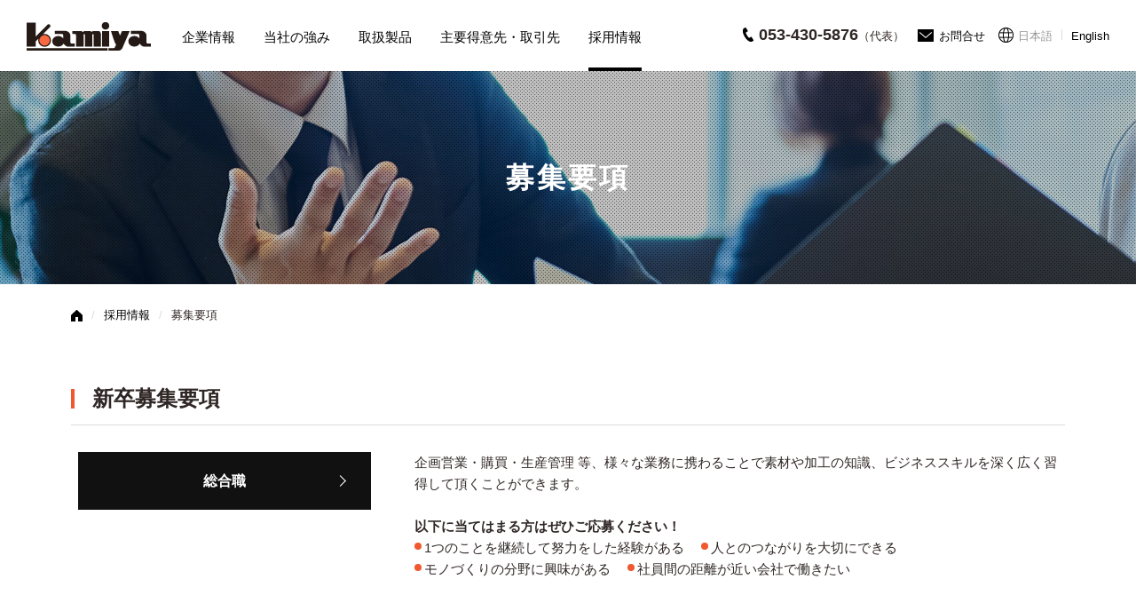

--- FILE ---
content_type: text/html; charset=UTF-8
request_url: https://www.kamiya.co.jp/recruit/guideline/
body_size: 11234
content:
<!DOCTYPE html>
<html lang="ja">
	<head>
		<meta charset="utf-8">
		<meta http-equiv="X-UA-Compatible" content="IE=edge" />
		<meta id="meta-viewport" name="viewport" content="width=device-width, user-scalable=yes" />
		<script type="text/javascript">
			var ua = navigator.userAgent;
			// タブレット端末であれば指定のviewportに変更する
			if ( !!( ua.indexOf('iPad') > 0 || (ua.indexOf('Android') > 0 && ua.indexOf('Mobile') == -1) ) ) {
				var meta = document.getElementById('meta-viewport');
				meta.setAttribute('content', 'width=1366, user-scalable=yes');
			}
		</script>
		<meta name="format-detection" content="telephone=no, email=no, address=no" />
		<meta name="keywords" content="株式会社神谷商会, Kamiya, 商社, アルミニウム, 非鉄金属, 化成品"/>
		<meta name="description" content="株式会社神谷商会は、創業から60年を超える「ものづくり商社」です。神谷商会の仕事に関心を抱いてくれている方に向けて、新卒とキャリアの募集要項をご案内します。"/>

		<title>募集要項 | 採用情報 | 株式会社 神谷商会</title>
		<link rel="icon" href="/shared/img/favicon.ico" />
		<link rel="apple-touch-icon" href="/shared/img/apple-touch-icon.jpg">
		<link href="https://fonts.googleapis.com/css?family=Montserrat:500,800&display=swap" rel="stylesheet"> 
		<link href="https://fonts.googleapis.com/css?family=Pacifico" rel="stylesheet"> 
		<link rel="stylesheet" href="/shared/css/icons.css" />
		<link rel="stylesheet" href="/shared/css/basic.css" />
		<link rel="stylesheet" href="/shared/css/sima.css" />
		<link rel="stylesheet" href="/shared/css/style.css" />
		<!-- scroll -->
		<link rel="stylesheet" href="/shared/css/jquery.mCustomScrollbar.css" />
		
		<link rel="stylesheet" type="text/css" href="/shared/css/recruit.css" />
		<link rel="stylesheet" type="text/css" href="/wm/css/cms_basic.css" />


		<script src="/shared/js/lib.js"></script>
		<script src="/shared/js/common.js"></script>
		
		<!-- slick -->
		<script src="/shared/js/slick.min.js"></script>
		<link rel="stylesheet" href="/shared/css/slick.css" />
		
		<!-- scroll -->
		<script src="/shared/js/jquery.mCustomScrollbar.js"></script>
		<script type="text/javascript" src="/wm/js/cms_common.js"></script>




		<!-- Global site tag (gtag.js) - Google Analytics -->	
		<script async src="https://www.googletagmanager.com/gtag/js?id=UA-130927734-1"></script>
		<script>
		window.dataLayer = window.dataLayer || [];
		function gtag(){dataLayer.push(arguments);}
		gtag('js', new Date());

		gtag('config', 'UA-130927734-1');
		</script>


	</head>
	<body class="page-top-newgraduates">
		<div id="site" class="site">
			<div class="bggr" id="bggr">
				<header id="header" class="header scroll" role="banner">
					<div class="headerBlock">
						<div class="logo-outer">
							<div class="headerBlock_logo">
								<a href="/"><img src="/shared/img/logo.png" alt="KAMIYA" /></a>
							</div>
							<a id="slidemenu-btn" class="slidemenu-btn" href="#">
								<i class="menu-icon"></i>
							</a>
						</div>
						<nav class="gnav" role="navigation">
							<ul class="headerMenu" data-breakpoint="767">
								<li class="">
									<p>
										<a href="/company/">企業情報</a>
										<a class="btn-submenu-toggle" href="#"></a>
									</p>
									<div class="pulldown">
										<p class="pageTitle"><a href="/company/">企業情報</a><span>Company</span></p>
										
										<ul>
																						<li><a href="/company/philosophy/">企業理念</a></li>
																						<li><a href="/company/profile/">会社概要</a></li>
																						<li><a href="/company/location/">拠点一覧</a></li>
																						<li><a href="/company/history/">沿革</a></li>
																						<li><a href="/company/facility/">設備一覧</a></li>
																						<li><a href="/company/flow/">ご相談から納品まで</a></li>
																					</ul>
										
									</div>
								</li>
								<li class="">
									<p>
										<a href="/strength/">当社の強み</a>
									</p>
								</li>
								<li class="">
									<p>
										<a href="/business/">取扱製品</a>
										<a class="btn-submenu-toggle" href="#"></a>
									</p>
									<div class="pulldown">
										<p class="pageTitle"><a href="/business/">取扱製品</a><span>Our Business</span></p>
										
										<ul>
																						<li><a href="/business/materials/">非鉄金属/金属紹介</a></li>
																						<li><a href="/business/chemicals/">化成品紹介</a></li>
																					</ul>
										
									</div>
								</li>
								<li class=""><p><a href="/transactions/">主要得意先・取引先</a></p></li>
								<li class="on">
									<p>
										<a href="/recruit/">採用情報</a>
										<a class="btn-submenu-toggle" href="#"></a>
									</p>
									
									<div class="pulldown">
										<p class="pageTitle"><a href="/recruit/">採用情報</a><span>Our Business</span></p>
										
										<ul>
																						<li><a href="/recruit/message/">トップメッセージ</a></li>
																						<li><a href="/recruit/keyword/">数字で知る神谷商会</a></li>
																						<li><a href="/recruit/interview/">先輩社員インタビュー</a></li>
																						<li><a href="/recruit/project/">プロジェクトストーリー</a></li>
																						<li><a href="/recruit/guideline/">募集要項</a></li>
																					</ul>
										
									</div>
								</li>
							</ul>
							<ul class="headersubMenu">
								<li class="tel"><p data-action="call" data-tel="053-430-5876"><span><strong class="big">053-430-5876</strong>（代表）</span></p></li>
								<li class="inquiry"><a href="/inquiry/">お問合せ</a></li>
								<li class="language">
									<span >日本語</span><span><a href="/en/" target="_blank">English</a></span>
								</li>
							</ul>
						</nav>
					</div>
				</header>
				<div id="menu-layer" class="menu-layer"></div>
				<div class="contents" role="main">
					<!-- main title -->
					<div class="headering">
						<img src="./file/127/title-recruit.jpg" alt="" />
						<h1>募集要項</h1>
					</div>
					<!-- main title -->
					<!-- パンくず -->
					<div class="crumb"><a href="/"><img src="/shared/img/icon_home.png" alt=""></a><a href="/recruit/">採用情報</a>募集要項</div>
					<!-- パンくず -->
					
					
					<!-- 入力エリア -->
					

					
					
					<div id="appli" class="cms_block ">
<h2 class="">新卒募集要項</h2>

<p class="cms_link btn w1-3 fl tac mb15"><a href="/recruit/guideline/newgrad/">総合職</a></p>

<div class="cms_text w2-3 fr inline list">企画営業・購買・生産管理 等、様々な業務に携わることで素材や加工の知識、ビジネススキルを深く広く習得して頂くことができます。<br />
<br />
<strong>以下に当てはまる方はぜひご応募ください！</strong>
<ul>
	<li>1つのことを継続して努力をした経験がある</li>
	<li>人とのつながりを大切にできる</li>
	<li>モノづくりの分野に興味がある</li>
	<li>社員間の距離が近い会社で働きたい</li>
</ul></div>

</div>


					
					
					<div class="cms_block mb40">
<h2 class="">キャリア募集要項</h2>

<p class="cms_link btn w1-3 fl tac mb15"><a href="/recruit/guideline/hamamatsu/">［浜松］法人営業職</a></p>

<div class="cms_text w2-3 fr inline list">電気機械、住宅設備や自動車などのメーカーにアルミニウムやプラスチックなどの工業用材料の企画提案を行います。<br />
ただ単に素材を右から左へ流すだけでなくアイデアや加工という付加価値をつけて提案します。</div>

</div>

					<!-- 入力エリア -->
				</div>
				
				<!-- バナー -->
				<div class="bannerBlock">
					<div class="inBlock">
						<ul class="bannerSlide">
							
						</ul>
					</div>
				</div>
				<!-- バナー -->
				
				<footer class="footer" role="contentinfo">
					<div class="footerTop">
						<nav class="footerMenu" role="navigation">
							<div class="naviBox">
								<p><a href="/company/">企業情報</a></p>
								
								<ul>
																		<li><a href="/company/philosophy/">企業理念</a></li>
																		<li><a href="/company/profile/">会社概要</a></li>
																		<li><a href="/company/location/">拠点一覧</a></li>
																		<li><a href="/company/history/">沿革</a></li>
																		<li><a href="/company/facility/">設備一覧</a></li>
																		<li><a href="/company/flow/">ご相談から納品まで</a></li>
																	</ul>
								
							</div>
							<div class="naviBox">
								<p><a href="/strength/">当社の強み</a></p>
								
								<ul>
																	</ul>
								
								<p><a href="/business/">取扱製品</a></p>
								
								<ul>
																		<li><a href="/business/materials/">非鉄金属/金属紹介</a></li>
																		<li><a href="/business/chemicals/">化成品紹介</a></li>
																	</ul>
								
							</div>
							<div class="naviBox">
								<p><a href="/transactions/">主要得意先・取引先</a></p>
								<p><a href="/recruit/">採用情報</a></p>
								<p><a href="/news/">お知らせ</a></p>
							</div>
						</nav>
						<div class="contactBox">
							<p>お客様の要望に、素材の提案・提供から設計・製造までトータルにお応えします。お気軽にお問合せください。</p>
							<div class="btn btn-orange tac"><a href="/inquiry/">お問合せ</a></div>
						</div>
					</div>
					<div class="footerBottom">
						<div class="inBlock">
							<nav class="footerNav fl" role="navigation">
								<ul>
									<li class="corpName">株式会社神谷商会</li>
									<li><a href="/privacy/">プライバシーポリシー</a></li>
									<li><a href="/sitemap/">サイトマップ</a></li>
								</ul>
							</nav>
							<div class="footerCopy fr">&copy; Copyright Kamiya Shokai Co., Ltd. All Rights Reserved.</div>
						</div>
					</div>
				</footer>
				<a href="#" id="js-btn-pagetop" class="js-btn-pagetop"><span class="js-btn-pagetop__icon"></span></a>

			</div>
		</div>
		<noscript><div id="nojs"><p>お使いのブラウザはJavaScriptに対応していないか、または無効になっています。ブラウザのJavaScriptの設定をオンにしてご利用ください。</p></div></noscript>
		<div class="alert-old-android-browser" id="alert-old-android-browser">
			<p class="alert-old-android-browser__text" id="alert-old-android-browser__text">ご覧のブラウザでは当ウェブサイトを適切に表示できない可能性があります。恐れ入りますが、最新のGoogle Chromeでご覧ください。</p>
			<a class="alert-old-android-browser__link" id="alert-old-android-browser__link" href="#">Google Chromeからご覧になる場合には、ここをクリックしてください。</a>
			<a class="alert-old-android-browser__close" id="alert-old-android-browser__close" href="#"></a>
		</div>

	</body>
</html>


--- FILE ---
content_type: text/css
request_url: https://www.kamiya.co.jp/shared/css/icons.css
body_size: 27752
content:
@font-face {
    font-family: 'icomoon';
    font-weight: normal;
    font-style: normal;

    src:url('/shared/fonts/icomoon.eot?-ka3thj');
    src:url('/shared/fonts/icomoon.eot?#iefix-ka3thj') format('embedded-opentype'),
        url('/shared/fonts/icomoon.ttf?-ka3thj') format('truetype'),
        url('/shared/fonts/icomoon.woff?-ka3thj') format('woff'),
        url('/shared/fonts/icomoon.svg?-ka3thj#icomoon') format('svg');
}
.icom {
    font-family: 'icomoon';
    font-weight: normal;
    font-style: normal;
    display: inline-block;

    text-rendering: auto;
    -webkit-font-smoothing: antialiased;
    -moz-osx-font-smoothing: grayscale;
}

.icom--arrow-bottom:before {
    content: '\e600';
}
.icom--arrow-right-air:before {
    content: '\e601';
}
.icom--arrow-right:before {
    content: '\e602';
}
.icom--arrow-top:before {
    content: '\e603';
}
.icom--download:before {
    content: '\e604';
    vertical-align: bottom;
}
.icom--home:before {
    font-size: 1.2em;
    margin-right: -1px;
    content: '\e605';
}
.icom--mail:before {
    content: '\e606';
    vertical-align: -1px;
}
.icom--wave-left:before {
    content: '\e607';
}
.icom--wave-top:before {
    content: '\e608';
}

@font-face {
    font-family: 'FontAwesome';
    font-weight: normal;
    font-style: normal;

    src: url('../fonts/fontawesome-webfont.eot');
    src: url('../fonts/fontawesome-webfont.eot') format('embedded-opentype'), url('../fonts/fontawesome-webfont.woff') format('woff'), url('../fonts/fontawesome-webfont.ttf') format('truetype'), url('../fonts/fontawesome-webfont.svg') format('svg');
}
.icon {
    font-family: 'FontAwesome';
    font-weight: normal;
    font-style: normal;
    display: inline-block;

    text-rendering: auto;
    -webkit-font-smoothing: antialiased;
    -moz-osx-font-smoothing: grayscale;
}

.icon--glass:before {
    content: '\f000';
}

.icon--music:before {
    content: '\f001';
}

.icon--search:before {
    content: '\f002';
}

.icon--envelope-o:before {
    content: '\f003';
}

.icon--heart:before {
    content: '\f004';
}

.icon--star:before {
    content: '\f005';
}

.icon--star-o:before {
    content: '\f006';
}

.icon--user:before {
    content: '\f007';
}

.icon--film:before {
    content: '\f008';
}

.icon--th-large:before {
    content: '\f009';
}

.icon--th:before {
    content: '\f00a';
}

.icon--th-list:before {
    content: '\f00b';
}

.icon--check:before {
    content: '\f00c';
}

.icon--remove:before ,
.icon--close:before ,
.icon--times:before {
    content: '\f00d';
}

.icon--search-plus:before {
    content: '\f00e';
}

.icon--search-minus:before {
    content: '\f010';
}

.icon--power-off:before {
    content: '\f011';
}

.icon--signal:before {
    content: '\f012';
}

.icon--gear:before ,
.icon--cog:before {
    content: '\f013';
}

.icon--trash-o:before {
    content: '\f014';
}

.icon--home:before {
    content: '\f015';
}

.icon--file-o:before {
    content: '\f016';
}

.icon--clock-o:before {
    content: '\f017';
}

.icon--road:before {
    content: '\f018';
}

.icon--download:before {
    content: '\f019';
}

.icon--arrow-circle-o-down:before {
    content: '\f01a';
}

.icon--arrow-circle-o-up:before {
    content: '\f01b';
}

.icon--inbox:before {
    content: '\f01c';
}

.icon--play-circle-o:before {
    content: '\f01d';
}

.icon--rotate-right:before ,
.icon--repeat:before {
    content: '\f01e';
}

.icon--refresh:before {
    content: '\f021';
}

.icon--list-alt:before {
    content: '\f022';
}

.icon--lock:before {
    content: '\f023';
}

.icon--flag:before {
    content: '\f024';
}

.icon--headphones:before {
    content: '\f025';
}

.icon--volume-off:before {
    content: '\f026';
}

.icon--volume-down:before {
    content: '\f027';
}

.icon--volume-up:before {
    content: '\f028';
}

.icon--qrcode:before {
    content: '\f029';
}

.icon--barcode:before {
    content: '\f02a';
}

.icon--tag:before {
    content: '\f02b';
}

.icon--tags:before {
    content: '\f02c';
}

.icon--book:before {
    content: '\f02d';
}

.icon--bookmark:before {
    content: '\f02e';
}

.icon--print:before {
    content: '\f02f';
}

.icon--camera:before {
    content: '\f030';
}

.icon--font:before {
    content: '\f031';
}

.icon--bold:before {
    content: '\f032';
}

.icon--italic:before {
    content: '\f033';
}

.icon--text-height:before {
    content: '\f034';
}

.icon--text-width:before {
    content: '\f035';
}

.icon--align-left:before {
    content: '\f036';
}

.icon--align-center:before {
    content: '\f037';
}

.icon--align-right:before {
    content: '\f038';
}

.icon--align-justify:before {
    content: '\f039';
}

.icon--list:before {
    content: '\f03a';
}

.icon--dedent:before ,
.icon--outdent:before {
    content: '\f03b';
}

.icon--indent:before {
    content: '\f03c';
}

.icon--video-camera:before {
    content: '\f03d';
}

.icon--photo:before ,
.icon--image:before ,
.icon--picture-o:before {
    content: '\f03e';
}

.icon--pencil:before {
    content: '\f040';
}

.icon--map-marker:before {
    content: '\f041';
}

.icon--adjust:before {
    content: '\f042';
}

.icon--tint:before {
    content: '\f043';
}

.icon--edit:before ,
.icon--pencil-square-o:before {
    content: '\f044';
}

.icon--share-square-o:before {
    content: '\f045';
}

.icon--check-square-o:before {
    content: '\f046';
}

.icon--arrows:before {
    content: '\f047';
}

.icon--step-backward:before {
    content: '\f048';
}

.icon--fast-backward:before {
    content: '\f049';
}

.icon--backward:before {
    content: '\f04a';
}

.icon--play:before {
    content: '\f04b';
}

.icon--pause:before {
    content: '\f04c';
}

.icon--stop:before {
    content: '\f04d';
}

.icon--forward:before {
    content: '\f04e';
}

.icon--fast-forward:before {
    content: '\f050';
}

.icon--step-forward:before {
    content: '\f051';
}

.icon--eject:before {
    content: '\f052';
}

.icon--chevron-left:before {
    content: '\f053';
}

.icon--chevron-right:before {
    content: '\f054';
}

.icon--plus-circle:before {
    content: '\f055';
}

.icon--minus-circle:before {
    content: '\f056';
}

.icon--times-circle:before {
    content: '\f057';
}

.icon--check-circle:before {
    content: '\f058';
}

.icon--question-circle:before {
    content: '\f059';
}

.icon--info-circle:before {
    content: '\f05a';
}

.icon--crosshairs:before {
    content: '\f05b';
}

.icon--times-circle-o:before {
    content: '\f05c';
}

.icon--check-circle-o:before {
    content: '\f05d';
}

.icon--ban:before {
    content: '\f05e';
}

.icon--arrow-left:before {
    content: '\f060';
}

.icon--arrow-right:before {
    content: '\f061';
}

.icon--arrow-up:before {
    content: '\f062';
}

.icon--arrow-down:before {
    content: '\f063';
}

.icon--mail-forward:before ,
.icon--share:before {
    content: '\f064';
}

.icon--expand:before {
    content: '\f065';
}

.icon--compress:before {
    content: '\f066';
}

.icon--plus:before {
    content: '\f067';
}

.icon--minus:before {
    content: '\f068';
}

.icon--asterisk:before {
    content: '\f069';
}

.icon--exclamation-circle:before {
    content: '\f06a';
}

.icon--gift:before {
    content: '\f06b';
}

.icon--leaf:before {
    content: '\f06c';
}

.icon--fire:before {
    content: '\f06d';
}

.icon--eye:before {
    content: '\f06e';
}

.icon--eye-slash:before {
    content: '\f070';
}

.icon--warning:before ,
.icon--exclamation-triangle:before {
    content: '\f071';
}

.icon--plane:before {
    content: '\f072';
}

.icon--calendar:before {
    content: '\f073';
}

.icon--random:before {
    content: '\f074';
}

.icon--comment:before {
    content: '\f075';
}

.icon--magnet:before {
    content: '\f076';
}

.icon--chevron-up:before {
    content: '\f077';
}

.icon--chevron-down:before {
    content: '\f078';
}

.icon--retweet:before {
    content: '\f079';
}

.icon--shopping-cart:before {
    content: '\f07a';
}

.icon--folder:before {
    content: '\f07b';
}

.icon--folder-open:before {
    content: '\f07c';
}

.icon--arrows-v:before {
    content: '\f07d';
}

.icon--arrows-h:before {
    content: '\f07e';
}

.icon--bar-chart-o:before ,
.icon--bar-chart:before {
    content: '\f080';
}

.icon--twitter-square:before {
    content: '\f081';
}

.icon--facebook-square:before {
    content: '\f082';
}

.icon--camera-retro:before {
    content: '\f083';
}

.icon--key:before {
    content: '\f084';
}

.icon--gears:before ,
.icon--cogs:before {
    content: '\f085';
}

.icon--comments:before {
    content: '\f086';
}

.icon--thumbs-o-up:before {
    content: '\f087';
}

.icon--thumbs-o-down:before {
    content: '\f088';
}

.icon--star-half:before {
    content: '\f089';
}

.icon--heart-o:before {
    content: '\f08a';
}

.icon--sign-out:before {
    content: '\f08b';
}

.icon--linkedin-square:before {
    content: '\f08c';
}

.icon--thumb-tack:before {
    content: '\f08d';
}

.icon--external-link:before {
    content: '\f08e';
}

.icon--sign-in:before {
    content: '\f090';
}

.icon--trophy:before {
    content: '\f091';
}

.icon--github-square:before {
    content: '\f092';
}

.icon--upload:before {
    content: '\f093';
}

.icon--lemon-o:before {
    content: '\f094';
}

.icon--phone:before {
    content: '\f095';
}

.icon--square-o:before {
    content: '\f096';
}

.icon--bookmark-o:before {
    content: '\f097';
}

.icon--phone-square:before {
    content: '\f098';
}

.icon--twitter:before {
    content: '\f099';
}

.icon--facebook:before {
    content: '\f09a';
}

.icon--github:before {
    content: '\f09b';
}

.icon--unlock:before {
    content: '\f09c';
}

.icon--credit-card:before {
    content: '\f09d';
}

.icon--rss:before {
    content: '\f09e';
}

.icon--hdd-o:before {
    content: '\f0a0';
}

.icon--bullhorn:before {
    content: '\f0a1';
}

.icon--bell:before {
    content: '\f0f3';
}

.icon--certificate:before {
    content: '\f0a3';
}

.icon--hand-o-right:before {
    content: '\f0a4';
}

.icon--hand-o-left:before {
    content: '\f0a5';
}

.icon--hand-o-up:before {
    content: '\f0a6';
}

.icon--hand-o-down:before {
    content: '\f0a7';
}

.icon--arrow-circle-left:before {
    content: '\f0a8';
}

.icon--arrow-circle-right:before {
    content: '\f0a9';
}

.icon--arrow-circle-up:before {
    content: '\f0aa';
}

.icon--arrow-circle-down:before {
    content: '\f0ab';
}

.icon--globe:before {
    content: '\f0ac';
}

.icon--wrench:before {
    content: '\f0ad';
}

.icon--tasks:before {
    content: '\f0ae';
}

.icon--filter:before {
    content: '\f0b0';
}

.icon--briefcase:before {
    content: '\f0b1';
}

.icon--arrows-alt:before {
    content: '\f0b2';
}

.icon--group:before ,
.icon--users:before {
    content: '\f0c0';
}

.icon--chain:before ,
.icon--link:before {
    content: '\f0c1';
}

.icon--cloud:before {
    content: '\f0c2';
}

.icon--flask:before {
    content: '\f0c3';
}

.icon--cut:before ,
.icon--scissors:before {
    content: '\f0c4';
}

.icon--copy:before ,
.icon--files-o:before {
    content: '\f0c5';
}

.icon--paperclip:before {
    content: '\f0c6';
}

.icon--save:before ,
.icon--floppy-o:before {
    content: '\f0c7';
}

.icon--square:before {
    content: '\f0c8';
}

.icon--navicon:before ,
.icon--reorder:before ,
.icon--bars:before {
    content: '\f0c9';
}

.icon--list-ul:before {
    content: '\f0ca';
}

.icon--list-ol:before {
    content: '\f0cb';
}

.icon--strikethrough:before {
    content: '\f0cc';
}

.icon--underline:before {
    content: '\f0cd';
}

.icon--table:before {
    content: '\f0ce';
}

.icon--magic:before {
    content: '\f0d0';
}

.icon--truck:before {
    content: '\f0d1';
}

.icon--pinterest:before {
    content: '\f0d2';
}

.icon--pinterest-square:before {
    content: '\f0d3';
}

.icon--google-plus-square:before {
    content: '\f0d4';
}

.icon--google-plus:before {
    content: '\f0d5';
}

.icon--money:before {
    content: '\f0d6';
}

.icon--caret-down:before {
    content: '\f0d7';
}

.icon--caret-up:before {
    content: '\f0d8';
}

.icon--caret-left:before {
    content: '\f0d9';
}

.icon--caret-right:before {
    content: '\f0da';
}

.icon--columns:before {
    content: '\f0db';
}

.icon--unsorted:before ,
.icon--sort:before {
    content: '\f0dc';
}

.icon--sort-down:before ,
.icon--sort-desc:before {
    content: '\f0dd';
}

.icon--sort-up:before ,
.icon--sort-asc:before {
    content: '\f0de';
}

.icon--envelope:before {
    content: '\f0e0';
}

.icon--linkedin:before {
    content: '\f0e1';
}

.icon--rotate-left:before ,
.icon--undo:before {
    content: '\f0e2';
}

.icon--legal:before ,
.icon--gavel:before {
    content: '\f0e3';
}

.icon--dashboard:before ,
.icon--tachometer:before {
    content: '\f0e4';
}

.icon--comment-o:before {
    content: '\f0e5';
}

.icon--comments-o:before {
    content: '\f0e6';
}

.icon--flash:before ,
.icon--bolt:before {
    content: '\f0e7';
}

.icon--sitemap:before {
    content: '\f0e8';
}

.icon--umbrella:before {
    content: '\f0e9';
}

.icon--paste:before ,
.icon--clipboard:before {
    content: '\f0ea';
}

.icon--lightbulb-o:before {
    content: '\f0eb';
}

.icon--exchange:before {
    content: '\f0ec';
}

.icon--cloud-download:before {
    content: '\f0ed';
}

.icon--cloud-upload:before {
    content: '\f0ee';
}

.icon--user-md:before {
    content: '\f0f0';
}

.icon--stethoscope:before {
    content: '\f0f1';
}

.icon--suitcase:before {
    content: '\f0f2';
}

.icon--bell-o:before {
    content: '\f0a2';
}

.icon--coffee:before {
    content: '\f0f4';
}

.icon--cutlery:before {
    content: '\f0f5';
}

.icon--file-text-o:before {
    content: '\f0f6';
}

.icon--building-o:before {
    content: '\f0f7';
}

.icon--hospital-o:before {
    content: '\f0f8';
}

.icon--ambulance:before {
    content: '\f0f9';
}

.icon--medkit:before {
    content: '\f0fa';
}

.icon--fighter-jet:before {
    content: '\f0fb';
}

.icon--beer:before {
    content: '\f0fc';
}

.icon--h-square:before {
    content: '\f0fd';
}

.icon--plus-square:before {
    content: '\f0fe';
}

.icon--angle-double-left:before {
    content: '\f100';
}

.icon--angle-double-right:before {
    content: '\f101';
}

.icon--angle-double-up:before {
    content: '\f102';
}

.icon--angle-double-down:before {
    content: '\f103';
}

.icon--angle-left:before {
    content: '\f104';
}

.icon--angle-right:before {
    content: '\f105';
}

.icon--angle-up:before {
    content: '\f106';
}

.icon--angle-down:before {
    content: '\f107';
}

.icon--desktop:before {
    content: '\f108';
}

.icon--laptop:before {
    content: '\f109';
}

.icon--tablet:before {
    content: '\f10a';
}

.icon--mobile-phone:before ,
.icon--mobile:before {
    content: '\f10b';
}

.icon--circle-o:before {
    content: '\f10c';
}

.icon--quote-left:before {
    content: '\f10d';
}

.icon--quote-right:before {
    content: '\f10e';
}

.icon--spinner:before {
    content: '\f110';
}

.icon--circle:before {
    content: '\f111';
}

.icon--mail-reply:before ,
.icon--reply:before {
    content: '\f112';
}

.icon--github-alt:before {
    content: '\f113';
}

.icon--folder-o:before {
    content: '\f114';
}

.icon--folder-open-o:before {
    content: '\f115';
}

.icon--smile-o:before {
    content: '\f118';
}

.icon--frown-o:before {
    content: '\f119';
}

.icon--meh-o:before {
    content: '\f11a';
}

.icon--gamepad:before {
    content: '\f11b';
}

.icon--keyboard-o:before {
    content: '\f11c';
}

.icon--flag-o:before {
    content: '\f11d';
}

.icon--flag-checkered:before {
    content: '\f11e';
}

.icon--terminal:before {
    content: '\f120';
}

.icon--code:before {
    content: '\f121';
}

.icon--mail-reply-all:before ,
.icon--reply-all:before {
    content: '\f122';
}

.icon--star-half-empty:before ,
.icon--star-half-full:before ,
.icon--star-half-o:before {
    content: '\f123';
}

.icon--location-arrow:before {
    content: '\f124';
}

.icon--crop:before {
    content: '\f125';
}

.icon--code-fork:before {
    content: '\f126';
}

.icon--unlink:before ,
.icon--chain-broken:before {
    content: '\f127';
}

.icon--question:before {
    content: '\f128';
}

.icon--info:before {
    content: '\f129';
}

.icon--exclamation:before {
    content: '\f12a';
}

.icon--superscript:before {
    content: '\f12b';
}

.icon--subscript:before {
    content: '\f12c';
}

.icon--eraser:before {
    content: '\f12d';
}

.icon--puzzle-piece:before {
    content: '\f12e';
}

.icon--microphone:before {
    content: '\f130';
}

.icon--microphone-slash:before {
    content: '\f131';
}

.icon--shield:before {
    content: '\f132';
}

.icon--calendar-o:before {
    content: '\f133';
}

.icon--fire-extinguisher:before {
    content: '\f134';
}

.icon--rocket:before {
    content: '\f135';
}

.icon--maxcdn:before {
    content: '\f136';
}

.icon--chevron-circle-left:before {
    content: '\f137';
}

.icon--chevron-circle-right:before {
    content: '\f138';
}

.icon--chevron-circle-up:before {
    content: '\f139';
}

.icon--chevron-circle-down:before {
    content: '\f13a';
}

.icon--html5:before {
    content: '\f13b';
}

.icon--css3:before {
    content: '\f13c';
}

.icon--anchor:before {
    content: '\f13d';
}

.icon--unlock-alt:before {
    content: '\f13e';
}

.icon--bullseye:before {
    content: '\f140';
}

.icon--ellipsis-h:before {
    content: '\f141';
}

.icon--ellipsis-v:before {
    content: '\f142';
}

.icon--rss-square:before {
    content: '\f143';
}

.icon--play-circle:before {
    content: '\f144';
}

.icon--ticket:before {
    content: '\f145';
}

.icon--minus-square:before {
    content: '\f146';
}

.icon--minus-square-o:before {
    content: '\f147';
}

.icon--level-up:before {
    content: '\f148';
}

.icon--level-down:before {
    content: '\f149';
}

.icon--check-square:before {
    content: '\f14a';
}

.icon--pencil-square:before {
    content: '\f14b';
}

.icon--external-link-square:before {
    content: '\f14c';
}

.icon--share-square:before {
    content: '\f14d';
}

.icon--compass:before {
    content: '\f14e';
}

.icon--toggle-down:before ,
.icon--caret-square-o-down:before {
    content: '\f150';
}

.icon--toggle-up:before ,
.icon--caret-square-o-up:before {
    content: '\f151';
}

.icon--toggle-right:before ,
.icon--caret-square-o-right:before {
    content: '\f152';
}

.icon--euro:before ,
.icon--eur:before {
    content: '\f153';
}

.icon--gbp:before {
    content: '\f154';
}

.icon--dollar:before ,
.icon--usd:before {
    content: '\f155';
}

.icon--rupee:before ,
.icon--inr:before {
    content: '\f156';
}

.icon--cny:before ,
.icon--rmb:before ,
.icon--yen:before ,
.icon--jpy:before {
    content: '\f157';
}

.icon--ruble:before ,
.icon--rouble:before ,
.icon--rub:before {
    content: '\f158';
}

.icon--won:before ,
.icon--krw:before {
    content: '\f159';
}

.icon--bitcoin:before ,
.icon--btc:before {
    content: '\f15a';
}

.icon--file:before {
    content: '\f15b';
}

.icon--file-text:before {
    content: '\f15c';
}

.icon--sort-alpha-asc:before {
    content: '\f15d';
}

.icon--sort-alpha-desc:before {
    content: '\f15e';
}

.icon--sort-amount-asc:before {
    content: '\f160';
}

.icon--sort-amount-desc:before {
    content: '\f161';
}

.icon--sort-numeric-asc:before {
    content: '\f162';
}

.icon--sort-numeric-desc:before {
    content: '\f163';
}

.icon--thumbs-up:before {
    content: '\f164';
}

.icon--thumbs-down:before {
    content: '\f165';
}

.icon--youtube-square:before {
    content: '\f166';
}

.icon--youtube:before {
    content: '\f167';
}

.icon--xing:before {
    content: '\f168';
}

.icon--xing-square:before {
    content: '\f169';
}

.icon--youtube-play:before {
    content: '\f16a';
}

.icon--dropbox:before {
    content: '\f16b';
}

.icon--stack-overflow:before {
    content: '\f16c';
}

.icon--instagram:before {
    content: '\f16d';
}

.icon--flickr:before {
    content: '\f16e';
}

.icon--adn:before {
    content: '\f170';
}

.icon--bitbucket:before {
    content: '\f171';
}

.icon--bitbucket-square:before {
    content: '\f172';
}

.icon--tumblr:before {
    content: '\f173';
}

.icon--tumblr-square:before {
    content: '\f174';
}

.icon--long-arrow-down:before {
    content: '\f175';
}

.icon--long-arrow-up:before {
    content: '\f176';
}

.icon--long-arrow-left:before {
    content: '\f177';
}

.icon--long-arrow-right:before {
    content: '\f178';
}

.icon--apple:before {
    content: '\f179';
}

.icon--windows:before {
    content: '\f17a';
}

.icon--android:before {
    content: '\f17b';
}

.icon--linux:before {
    content: '\f17c';
}

.icon--dribbble:before {
    content: '\f17d';
}

.icon--skype:before {
    content: '\f17e';
}

.icon--foursquare:before {
    content: '\f180';
}

.icon--trello:before {
    content: '\f181';
}

.icon--female:before {
    content: '\f182';
}

.icon--male:before {
    content: '\f183';
}

.icon--gittip:before {
    content: '\f184';
}

.icon--sun-o:before {
    content: '\f185';
}

.icon--moon-o:before {
    content: '\f186';
}

.icon--archive:before {
    content: '\f187';
}

.icon--bug:before {
    content: '\f188';
}

.icon--vk:before {
    content: '\f189';
}

.icon--weibo:before {
    content: '\f18a';
}

.icon--renren:before {
    content: '\f18b';
}

.icon--pagelines:before {
    content: '\f18c';
}

.icon--stack-exchange:before {
    content: '\f18d';
}

.icon--arrow-circle-o-right:before {
    content: '\f18e';
}

.icon--arrow-circle-o-left:before {
    content: '\f190';
}

.icon--toggle-left:before ,
.icon--caret-square-o-left:before {
    content: '\f191';
}

.icon--dot-circle-o:before {
    content: '\f192';
}

.icon--wheelchair:before {
    content: '\f193';
}

.icon--vimeo-square:before {
    content: '\f194';
}

.icon--turkish-lira:before ,
.icon--try:before {
    content: '\f195';
}

.icon--plus-square-o:before {
    content: '\f196';
}

.icon--space-shuttle:before {
    content: '\f197';
}

.icon--slack:before {
    content: '\f198';
}

.icon--envelope-square:before {
    content: '\f199';
}

.icon--wordpress:before {
    content: '\f19a';
}

.icon--openid:before {
    content: '\f19b';
}

.icon--institution:before ,
.icon--bank:before ,
.icon--university:before {
    content: '\f19c';
}

.icon--mortar-board:before ,
.icon--graduation-cap:before {
    content: '\f19d';
}

.icon--yahoo:before {
    content: '\f19e';
}

.icon--google:before {
    content: '\f1a0';
}

.icon--reddit:before {
    content: '\f1a1';
}

.icon--reddit-square:before {
    content: '\f1a2';
}

.icon--stumbleupon-circle:before {
    content: '\f1a3';
}

.icon--stumbleupon:before {
    content: '\f1a4';
}

.icon--delicious:before {
    content: '\f1a5';
}

.icon--digg:before {
    content: '\f1a6';
}

.icon--pied-piper:before {
    content: '\f1a7';
}

.icon--pied-piper-alt:before {
    content: '\f1a8';
}

.icon--drupal:before {
    content: '\f1a9';
}

.icon--joomla:before {
    content: '\f1aa';
}

.icon--language:before {
    content: '\f1ab';
}

.icon--fax:before {
    content: '\f1ac';
}

.icon--building:before {
    content: '\f1ad';
}

.icon--child:before {
    content: '\f1ae';
}

.icon--paw:before {
    content: '\f1b0';
}

.icon--spoon:before {
    content: '\f1b1';
}

.icon--cube:before {
    content: '\f1b2';
}

.icon--cubes:before {
    content: '\f1b3';
}

.icon--behance:before {
    content: '\f1b4';
}

.icon--behance-square:before {
    content: '\f1b5';
}

.icon--steam:before {
    content: '\f1b6';
}

.icon--steam-square:before {
    content: '\f1b7';
}

.icon--recycle:before {
    content: '\f1b8';
}

.icon--automobile:before ,
.icon--car:before {
    content: '\f1b9';
}

.icon--cab:before ,
.icon--taxi:before {
    content: '\f1ba';
}

.icon--tree:before {
    content: '\f1bb';
}

.icon--spotify:before {
    content: '\f1bc';
}

.icon--deviantart:before {
    content: '\f1bd';
}

.icon--soundcloud:before {
    content: '\f1be';
}

.icon--database:before {
    content: '\f1c0';
}

.icon--file-pdf-o:before {
    content: '\f1c1';
}

.icon--file-word-o:before {
    content: '\f1c2';
}

.icon--file-excel-o:before {
    content: '\f1c3';
}

.icon--file-powerpoint-o:before {
    content: '\f1c4';
}

.icon--file-photo-o:before ,
.icon--file-picture-o:before ,
.icon--file-image-o:before {
    content: '\f1c5';
}

.icon--file-zip-o:before ,
.icon--file-archive-o:before {
    content: '\f1c6';
}

.icon--file-sound-o:before ,
.icon--file-audio-o:before {
    content: '\f1c7';
}

.icon--file-movie-o:before ,
.icon--file-video-o:before {
    content: '\f1c8';
}

.icon--file-code-o:before {
    content: '\f1c9';
}

.icon--vine:before {
    content: '\f1ca';
}

.icon--codepen:before {
    content: '\f1cb';
}

.icon--jsfiddle:before {
    content: '\f1cc';
}

.icon--life-bouy:before ,
.icon--life-buoy:before ,
.icon--life-saver:before ,
.icon--support:before ,
.icon--life-ring:before {
    content: '\f1cd';
}

.icon--circle-o-notch:before {
    content: '\f1ce';
}

.icon--ra:before ,
.icon--rebel:before {
    content: '\f1d0';
}

.icon--ge:before ,
.icon--empire:before {
    content: '\f1d1';
}

.icon--git-square:before {
    content: '\f1d2';
}

.icon--git:before {
    content: '\f1d3';
}

.icon--hacker-news:before {
    content: '\f1d4';
}

.icon--tencent-weibo:before {
    content: '\f1d5';
}

.icon--qq:before {
    content: '\f1d6';
}

.icon--wechat:before ,
.icon--weixin:before {
    content: '\f1d7';
}

.icon--send:before ,
.icon--paper-plane:before {
    content: '\f1d8';
}

.icon--send-o:before ,
.icon--paper-plane-o:before {
    content: '\f1d9';
}

.icon--history:before {
    content: '\f1da';
}

.icon--circle-thin:before {
    content: '\f1db';
}

.icon--header:before {
    content: '\f1dc';
}

.icon--paragraph:before {
    content: '\f1dd';
}

.icon--sliders:before {
    content: '\f1de';
}

.icon--share-alt:before {
    content: '\f1e0';
}

.icon--share-alt-square:before {
    content: '\f1e1';
}

.icon--bomb:before {
    content: '\f1e2';
}

.icon--soccer-ball-o:before ,
.icon--futbol-o:before {
    content: '\f1e3';
}

.icon--tty:before {
    content: '\f1e4';
}

.icon--binoculars:before {
    content: '\f1e5';
}

.icon--plug:before {
    content: '\f1e6';
}

.icon--slideshare:before {
    content: '\f1e7';
}

.icon--twitch:before {
    content: '\f1e8';
}

.icon--yelp:before {
    content: '\f1e9';
}

.icon--newspaper-o:before {
    content: '\f1ea';
}

.icon--wifi:before {
    content: '\f1eb';
}

.icon--calculator:before {
    content: '\f1ec';
}

.icon--paypal:before {
    content: '\f1ed';
}

.icon--google-wallet:before {
    content: '\f1ee';
}

.icon--cc-visa:before {
    content: '\f1f0';
}

.icon--cc-mastercard:before {
    content: '\f1f1';
}

.icon--cc-discover:before {
    content: '\f1f2';
}

.icon--cc-amex:before {
    content: '\f1f3';
}

.icon--cc-paypal:before {
    content: '\f1f4';
}

.icon--cc-stripe:before {
    content: '\f1f5';
}

.icon--bell-slash:before {
    content: '\f1f6';
}

.icon--bell-slash-o:before {
    content: '\f1f7';
}

.icon--trash:before {
    content: '\f1f8';
}

.icon--copyright:before {
    content: '\f1f9';
}

.icon--at:before {
    content: '\f1fa';
}

.icon--eyedropper:before {
    content: '\f1fb';
}

.icon--paint-brush:before {
    content: '\f1fc';
}

.icon--birthday-cake:before {
    content: '\f1fd';
}

.icon--area-chart:before {
    content: '\f1fe';
}

.icon--pie-chart:before {
    content: '\f200';
}

.icon--line-chart:before {
    content: '\f201';
}

.icon--lastfm:before {
    content: '\f202';
}

.icon--lastfm-square:before {
    content: '\f203';
}

.icon--toggle-off:before {
    content: '\f204';
}

.icon--toggle-on:before {
    content: '\f205';
}

.icon--bicycle:before {
    content: '\f206';
}

.icon--bus:before {
    content: '\f207';
}

.icon--ioxhost:before {
    content: '\f208';
}

.icon--angellist:before {
    content: '\f209';
}

.icon--cc:before {
    content: '\f20a';
}

.icon--shekel:before ,
.icon--sheqel:before ,
.icon--ils:before {
    content: '\f20b';
}

.icon--meanpath:before {
    content: '\f20c';
}


--- FILE ---
content_type: text/css
request_url: https://www.kamiya.co.jp/shared/css/basic.css
body_size: 33934
content:
@charset "utf-8";
/* ------------------------------
 リセット
------------------------------ */
* {
border:0;
margin:0;
outline:0;
padding:0;
	-webkit-box-sizing:border-box;
	-moz-box-sizing:border-box;
	-ms-box-sizing:border-box;
	-o-box-sizing:border-box;
	box-sizing:border-box;
font:inherit;
font-family:inherit;
font-size:100%;
font-style:inherit;
font-weight:inherit;
text-decoration:none;
vertical-align:baseline;
}

html {font-size:62.5%; width:100%; height:100%;}

body {
font-size:10px;
font-size:1.0rem;
line-height:1;
position:relative;
text-align:center;
	-webkit-text-size-adjust:100%;
	/*-moz-text-size-adjust:100%;
	-ms-text-size-adjust:100%;
	-o-text-size-adjust:100%;
	text-size-adjust:100%;*/
-webkit-font-smoothing:antialiased;
/*font-smoothing:antialiased;*/
-moz-osx-font-smoothing:grayscale;
width:100%;
height:100%;
}

article, aside, dialog, figure, footer, header, main, menu, nav, section {display:block;}
audio, canvas, video {display:inline-block;}


hr {display:block;}

ol,
ul {list-style:none;}

blockquote, q {quotes:none;}
blockquote:before, blockquote:after, q:before, q:after {content:''; content:none;}

input,
select {vertical-align:middle;}

table {border-collapse:collapse; border-spacing:0; empty-cells:show;}

/* ------------------------------
 サイト全体（PC用コード）
------------------------------ */
html,
body {
	font-family: "游ゴシック",YuGothic,"ヒラギノ角ゴ Pro W3","Hiragino Kaku Gothic Pro","メイリオ",Meiryo,"ＭＳ Ｐゴシック","MS PGothic",sans-serif;
	font-weight: 500;
	line-height: 1.6;
	word-wrap: break-word;
	color: #2F2725;
	-webkit-text-size-adjust: 100%;
	margin: 0 auto;
}

img {
	max-width: 100%;
	height: auto;
	vertical-align: bottom;
}

.cf:after {
	content: "";
	clear: both;
	display: block;
}

.fl {
	float:left;
}
.fr {
	float:right;
}

.tal {
	text-align:left;
}
.tac {
	text-align:center;
}
.tar {
	text-align:right;
}
.vat {
	vertical-align:top;
}
.vam {
	vertical-align:middle;
}
.vab {
	vertical-align:bottom;
}
.vtb {
	vertical-align:text-bottom;
}

strong,
.bold {
	font-weight: bold;
}
.nobold {
	font-weight: normal !important;
}

.auto {
	margin-left: auto;
	margin-right: auto;
}

input.none{
	display: none;
}

.sp {
	display:none !important;
}
@media screen and (max-width: 767px) {
	.pc {
		display: none;
	}
	.sp {
		display:block !important;
	}
	
}

/* 行スペース */
.b1 {
	margin-bottom: 1.7em;
}

.b2 {
	margin-bottom: 3.4em;
}

.b3 {
	margin-bottom: 5.1em;
}

/* スペース */
.mb0 {
	margin-bottom: 0 !important;
}
.mb5 {
	margin-bottom: 5px !important;
}
.mb10 {
	margin-bottom: 10px !important;
}
.mb15 {
	margin-bottom: 15px !important;
}
.mb20 {
	margin-bottom: 20px !important;
}
.mb25 {
	margin-bottom: 25px !important;
}
.mb30 {
	margin-bottom: 30px !important;
}
.mb35 {
	margin-bottom: 35px !important;
}
.mb40 {
	margin-bottom: 40px !important;
}
.mb50 {
	margin-bottom: 50px !important;
}
.mb60 {
	margin-bottom: 60px !important;
}
.mb70 {
	margin-bottom: 70px !important;
}
.mb80 {
	margin-bottom: 80px !important;
}

/* 文字間 */
.ls-6 {
	letter-spacing: -.6rem;
	margin-right: .6rem;
}

/* リンク */
a {
	color: #F05930;
	text-decoration: underline;
	
}
a:hover {
	text-decoration: none;
}

a img {
	-webkit-transition: 0.3s ease-in-out;
	-moz-transition: 0.3s ease-in-out;
	-o-transition: 0.3s ease-in-out;
	transition: 0.3s ease-in-out;
}
a:hover img {
	opacity: 0.7;
}
/* ------------------------------
 PC用限定CSS
------------------------------ */
@media screen and (min-width: 768px) {
	.pc_tac {
		text-align:center;
	}
	
	a .img_hover {
		overflow: hidden;
		display: block;
		position: relative;
		-webkit-transition: 0.1s cubic-bezier(0, 0, 0.2, 1);
		-moz-transition: 0.1s cubic-bezier(0, 0, 0.2, 1);
		-ms-transition:0.1s cubic-bezier(0, 0, 0.2, 1);
		-o-transition: 0.1s cubic-bezier(0, 0, 0.2, 1);
		transition: 0.1s cubic-bezier(0, 0, 0.2, 1);
		-webkit-backface-visibility: hidden;
		backface-visibility: hidden;
	}
	a .img_hover img {
		-webkit-transition:0.5s cubic-bezier(0, 0, 0.2, 1);
		-moz-transition:0.5s cubic-bezier(0, 0, 0.2, 1);
		-ms-transition:0.5s cubic-bezier(0, 0, 0.2, 1);
		-o-transition:0.5s cubic-bezier(0, 0, 0.2, 1);
		transition:0.5s cubic-bezier(0, 0, 0.2, 1);
		overflow: hidden;
		display: block;
		-webkit-backface-visibility: hidden;
		backface-visibility: hidden;
	}
	a:hover .img_hover img {
		opacity: 1;
		overflow: hidden;
		-webkit-transform: scale(1.03);
		-moz-transform: scale(1.03);
		-o-transform: scale(1.03);
		-ms-transform: scale(1.03);
		transform: scale(1.03);
	}
}

/* カラー */
.red {
	color: #DB0000 !important;
	-webkit-transition: 0.3s ease-in-out;
	-moz-transition: 0.3s ease-in-out;
	-o-transition: 0.3s ease-in-out;
	transition: 0.3s ease-in-out;
}
.orange {
	color: #F05930;
}
.gray {
	color: #646464;
}

/* フォントサイズ */
.big,
.f18 {
	font-size: 1.8rem;
}
.f12 {
	font-size: 1.2rem;
}
.f13 {
	font-size: 1.3rem;
}
.f15 {
	font-size: 1.5rem;
}
.f20 {
	font-size: 2rem;
}
.f24 {
	font-size: 2.4rem;
}

.small,
small,
.f14 {
	font-size: 1.4rem;
}
sup {
	font-size: 80%;
	vertical-align:top;
}

.efont {
	font-family: 'Pacifico', cursive;
}
/* ------------------------------
 サイト全体（スマホ用コード）
------------------------------ */
@media screen and (max-width: 767px) {
	html, 
	body {
		min-width: 100%;
		max-width: 100%;
	}
	
	.fl,
	.fr {
		float: none;
	}
	.site {
		min-width: 0;
	}
	
	/* スペース */
	.mb15 {
		margin-bottom: 10px !important;
	}
	.mb20 {
		margin-bottom: 10px !important;
	}
	.mb25 {
		margin-bottom: 15px !important;
	}
	.mb30 {
		margin-bottom: 15px !important;
	}
	.mb35 {
		margin-bottom: 20px !important;
	}
	.mb40 {
		margin-bottom: 20px !important;
	}
	.mb50 {
		margin-bottom: 30px !important;
	}
	.mb60 {
		margin-bottom: 40px !important;
	}
	.mb70 {
		margin-bottom: 50px !important;
	}
	.mb80 {
		margin-bottom: 55px !important;
	}
	
	.nopd {
		padding: 0 !important;
	}
	
	/* フォントサイズ */
	.big,
	.f18 {
		font-size: 1.7rem;
	}
	.f13 {
		font-size: 1.2rem;
	}
	.f15 {
		font-size: 1.4rem;
	}
	.f20 {
		font-size: 1.8rem;
	}
	.f28 {
		font-size: 2rem;
	}
	.f24 {
		font-size: 2.2rem;
	}
	.small,
	small,
	.f14 {
		font-size: 1.3rem;
	}
	
	.nobr br { display: none;}
}

/* ------------------------------
 ヘッダ
------------------------------ */
.header {
	display: block;
	height: 80px;
	position: fixed;
	left: 0;
	right: 0;
	top: 0;
	z-index: 1000;
	width: 100%;
	margin: 0 auto;
	padding: 0;
	text-align: center;
	background: #fff;
}
.headerBlock  {
	margin: 0 auto;
	text-align: left;
	position: relative;
	-webkit-transition: 0.1s ease-in-out;
	-moz-transition: 0.1s ease-in-out;
	-o-transition: 0.1s ease-in-out;
	transition: 0.1s ease-in-out;
}
.headerBlock .gnav .headerMenu > li > p a {
	display: block;
	color: #000;
}

/* ロゴ */
.headerBlock_logo {
	float: left;
}
.headerBlock_logo img {
	width: 140px;
	vertical-align: middle;
}
.headerBlock_logo:hover img {
	opacity: 1;
}

/* -- サブメニュー -- */
.headersubMenu {
	font-size: 0;
}
.headersubMenu li {
	font-size: 1.3rem;
	display: inline-block;
}
/* TEL */
.headersubMenu li.tel span {
	display: inline-block;
	padding-left: 18px;
	background: url(../img/icon_tel.png) no-repeat 0 .45em / 12px auto;
}

/* 言語選択リンク */
.headersubMenu li.language {
	margin-left: 15px;
	padding-left: 22px;
	background: url(../img/icon_world.png) no-repeat 0 0 / 17px auto;
}
.headersubMenu li.language {
	margin-left: 15px;
	padding-left: 22px;
	background: url(../img/icon_world.png) no-repeat 0 0 / 17px auto;
}
.headersubMenu li.language span {
	display: inline-block;
	color: #969696;
}
.headersubMenu li.language span:not(:first-child)::before {
	content: "";
	width: 1px;
	height: 12px;
	background: #DCDCDC;
	margin-left: 10px;
	margin-right: 10px;
	display: inline-block;
}
/* ------------------------------
 PC用限定CSS
------------------------------ */
@media print, screen and (min-width: 768px) {
	.header {
		min-width: 1240px;
		padding: 25px 30px 0;
	}
	
	.slidemenu-btn,
	.btn-submenu-toggle {
		display: none !important;
	}
    .headerBlock {
		width: 100%;
		margin: 0 auto;
		display: table;
	}
	* + .gnav .headerMenu,
	.gnav .headerMenu:after {
		content: "";
		clear: both;
		display: block;
	}
	.headerBlock .logo-outer {
		width: 175px;
		display: table-cell;
		vertical-align: top;
	}
	.headerBlock .gnav {
		display: table-cell;
		vertical-align: middle;
	}
	.headerBlock .gnav .headerMenu {
		font-size: 0;
		margin: 0 auto;
		float: left;
		position: relative;
        visibility: visible;
	}
	.headerBlock .gnav .headerMenu > li {
		font-size: 1.5rem;
		line-height: 2.2;
		text-align: center;
		vertical-align: top;
		display: inline-block;
		position: relative;
	}
	.headerBlock .gnav .headerMenu > li:not(:first-child) {
		margin-left: 16px;
	}
	.headerBlock .gnav .headerMenu > li:not(:last-child) {
		margin-right: 16px;
	}
	.headerBlock .gnav .headerMenu > li > p a {
		height:51px;
		-webkit-transition: 0.3s ease-in-out;
		-moz-transition: 0.3s ease-in-out;
		-o-transition: 0.3s ease-in-out;
		transition: 0.3s ease-in-out;
		text-decoration: none;
	}
	
	.headerBlock .gnav .headerMenu > li > p a:hover {
		color: #000000;
	}
	
	.headerBlock .gnav .headerMenu > li > p a::after {
		content: "";
		width: 100%;
		height: 0;
		background-color: #000;
		display: block;
		position: absolute;
		bottom: -4px;
		-webkit-transition: 0.2s ease-in-out;
		-moz-transition: 0.2s ease-in-out;
		-o-transition: 0.2s ease-in-out;
		transition: 0.2s ease-in-out;
	}
	
	.headerBlock .gnav .headerMenu > li:hover > p a::after,
	.headerBlock .gnav .headerMenu > li.on > p a::after {
		height: 4px;
	}
	
	/* -- サブメニュー -- */
	.headersubMenu {
		float: right;
	}
	.headersubMenu li a {
		color: #000;
		text-decoration: none;
	}
	.headersubMenu li a:hover {
		text-decoration: underline;
	}
	
	/* お問合せリンク */
	.headersubMenu li.inquiry {
		padding-left: 24px;
		margin-left: 15px;
		background: url(../img/icon_mail.png) no-repeat 0 .15em / 18px auto;
	}
}
/* ------------------------------
 PC用限定CSS プルダウンメニュー部分
------------------------------ */
@media print, screen and (min-width: 768px) {
	.headerBlock .gnav .headerMenu > li > .pulldown {
		width: 100%;
		color: #fff;
		position: fixed;
		visibility: hidden;
		background: rgba(0, 0, 0, 1);
		opacity: 0;
		top: 80px;
		left: 0;
		padding: 30px 0;
		display: flex;
		align-items: center;
		-webkit-transition: visibility 0s ease .15s, opacity .15s ease-in-out .15s;
		transition: visibility 0s ease .15s, opacity .15s ease-in-out .15s;
	}
	
	/* カテゴリータイトル */
	.headerBlock .gnav .headerMenu > li > .pulldown .pageTitle {
		font-size: 2.4rem;
		font-weight: bold;
		line-height: 1.6;
		text-align: left;
		padding-left: 55px;
		padding-right: 60px;
		border-right: solid 1px #4B4B4B;
		white-space: nowrap;
	}
	.headerBlock .gnav .headerMenu > li > .pulldown .pageTitle a {
		color: #fff;
		text-decoration: none;
	}
	.headerBlock .gnav .headerMenu > li > .pulldown .pageTitle span {
		font-family: 'Pacifico', cursive;
		font-size: 1.6rem;
		font-weight: normal;
		color: #646464;
		display: block;
	}
	
	/* 下層メニュー */
	.headerBlock .gnav .headerMenu > li > .pulldown > ul {
		font-size: 0;
		padding-left: 60px;
		text-align: left;
	}
	.headerBlock .gnav .headerMenu > li > .pulldown > ul > li {
		font-size: 1.6rem;
		font-weight: bold;
		display: inline-block;
		text-align: left;
		white-space: nowrap;
		position: relative;
	}
	.headerBlock .gnav .headerMenu > li > .pulldown > ul > li:not(:last-child) {
		margin-right: 45px;
	}
	
	.headerBlock .gnav .headerMenu > li > .pulldown > ul > li a {
		height: auto;
		color: #fff;
		text-decoration: none;
		position: relative;
		-webkit-transition: none;
		transition: none;
		-webkit-transition: 0.05s ease-in-out;
		-moz-transition: 0.05s ease-in-out;
		-o-transition: 0.05s ease-in-out;
		transition: 0.05s ease-in-out;
	}
	.headerBlock .gnav .headerMenu > li > .pulldown .pageTitle a::before,
	.headerBlock .gnav .headerMenu > li > .pulldown > ul > li a::before {
		content: '\f105';
		font-family: 'FontAwesome';
		font-size: 1.1rem;
		color: #000;
		width: 14px;
		height: 14px;
		text-align: center;
		line-height: 14px;
		border-radius: 100%;
		background: #F05930;
		display: inline-block;
		margin-right: 5px;
		vertical-align: middle;
	}
	
	.headerBlock .gnav .headerMenu > li > .pulldown:hover,
	.headerBlock .gnav .headerMenu > li:hover > .pulldown {
		visibility: visible;
		opacity: 1;
	}
}
/* ------------------------------
 スマホ用コード（ヘッダ）
------------------------------ */
@media screen and (max-width: 767px) {
	.header {
		display: block;
		position: absolute;
		top: 0;
		left: 0;
		height: 60px;
		width: 100%;
		min-width: 100%;
		z-index: 1000;
	}
	.headerBlock  {
		width: 100%;
		height: auto;
		margin: 0 auto;
	}
	.logo-outer {
		z-index: 10;
		width: 100%;
		height: 60px;
		top: 0;
		background: #fff;
		position: relative;
	}
	
	/* ロゴ */
	.headerBlock_logo {
		width: 76%;
		height: auto;
		margin-left: 5%;
		margin-top: 18px;
		position: relative;
	}
	.headerBlock_logo img {
		width: auto;
		max-width: 60%;
		max-height: 20px;
	}
	
	/* グローバルナビ */
	/* 開閉メニューボタン */
	.slidemenu-btn {
		display: block;
		width: 60px;
		height: 60px;
		position: absolute;
		right: 0;
		top: 0;
		-webkit-transition: 0.3s ease-in-out;
		-moz-transition: 0.3s ease-in-out;
		-o-transition: 0.3s ease-in-out;
		transition: 0.3s ease-in-out;
	}

	.menu-icon,
	.menu-icon:before,
	.menu-icon:after {
		display: block;
		position: absolute;
		width: 30px;
		height: 2px;
		background-color: #000;
	}
	.menu-icon:before,
	.menu-icon:after {
		-webkit-transition: color .25s ease;
		transition: color .25s ease;
	}
	.page-open-slidemenu {
		overflow: hidden;
	}
	.page-open-slidemenu .menu-icon:before,
	.page-open-slidemenu .menu-icon:after {
		background-color: #000;
	}
	.menu-icon:before,
	.menu-icon:after {
		content: '';
		-webkit-transform-origin: 50% 50%;
		-o-transform-origin: 50% 50%;
		-ms-transform-origin: 50% 50%;
		-moz-transform-origin: 50% 50%;
		transform-origin: 50% 50%;
	}
	.menu-icon {
		top: 0;
		bottom: 0;
		left: 0;
		right: 0;
		margin: auto;
		-webkit-transition: all .25s ease-out;
		transition: all .25s ease-out;
	}
	.menu-icon:before {
		top: -10px;
		-webkit-transition: -webkit-transform .1s ease-out;
		transition: -webkit-transform .1s ease-out;
		transition: transform .1s ease-out;
		transition: transform .1s ease-out, -webkit-transform .1s ease-out;
	}
	.menu-icon:after {
		bottom: -10px;
		-webkit-transition: -webkit-transform .1s ease-out;
		transition: -webkit-transform .1s ease-out;
		transition: transform .1s ease-out;
		transition: transform .1s ease-out, -webkit-transform .1s ease-out;
	}
	.page-open-slidemenu .menu-icon {
	  background-color: transparent;
	}
	.page-open-slidemenu .menu-icon:before {
		-webkit-transform: translateY(10px) rotate(45deg);
		transform: translateY(10px) rotate(45deg);
		-webkit-transition: -webkit-transform .1s ease-out .25s;
		transition: -webkit-transform .1s ease-out .25s;
		transition: transform .1s ease-out .25s;
		transition: transform .1s ease-out .25s, -webkit-transform .1s ease-out .25s;
	}
	.page-open-slidemenu .menu-icon:after {
		-webkit-transform: translateY(-10px) rotate(-45deg);
		transform: translateY(-10px) rotate(-45deg);
		-webkit-transition: -webkit-transform .1s ease-out .25s;
		transition: -webkit-transform .1s ease-out .25s;
		transition: transform .1s ease-out .25s;
		transition: transform .1s ease-out .25s, -webkit-transform .1s ease-out .25s;
	}
	/* 開閉メニューボタン */
	
	.headerBlock .gnav {
		-webkit-transform: translateY(-100%);
		transform: translateY(-100%);
		-webkit-transition: -webkit-transform .3s ease-in-out;
		transition: -webkit-transform .3s ease-in-out;
		transition: transform .3s ease-in-out;
		transition: transform .3s ease-in-out, -webkit-transform .3s ease-in-out;
		position: absolute;
		width: 100%;
		padding: 5% 5% 4%;
		background: rgba(0,0,0,0.95);
	}
	.headerBlock .gnav .headerMenu > li > p a,
	.headerBlock .gnav .headerMenu > li > .pulldown > ul > li > a {
		color: #ffffff;
	}
	.page-open-slidemenu .headerBlock .gnav {
		-webkit-transform: translateY(0);
		transform: translateY(0);
		max-height: 100vh;
		max-height: -webkit-calc(100vh - 60px);
		max-height: calc(100vh - 60px);
		overflow-y: auto;
		-webkit-overflow-scrolling: touch;
	}
	.page-open-slidemenu .headerBlock .gnav .headerMenu > li {
		position: relative;
		text-align: left;
		z-index: 1;
	}
	.page-open-slidemenu .headerBlock .gnav .headerMenu > li:not(:last-child) {
		border-bottom: 1px solid rgba(255, 255, 255, .3);
	}
	
	/* 開閉ボタン 開く処理 */
	.headerBlock .gnav .headerMenu > li > .pulldown {
		position: relative;
		overflow: hidden;
		display: none;
		padding-bottom: 15px;
	}
	/* カテゴリータイトル */
	.headerBlock .gnav .headerMenu > li > .pulldown .pageTitle {
		display: none;
	}
	.headerBlock .gnav .headerMenu > li a:not(.btn-submenu-toggle)  {
		font-weight: bold;
		display: block;
		width: 100%;
		position: relative;
		line-height: 1;
		text-decoration: none;
		padding: 13px 0;
	}
	/* お問合せボタン */
	.headerBlock .gnav .headerMenu > li.btn {
		padding: 15px 10px;
	}
	.headerBlock .gnav .headerMenu > li.btn a {
		padding: 20px;
	}
	
	/* -- サブメニュー -- */
	.headersubMenu {
		text-align: center;
		border-top: 1px solid rgba(255, 255, 255, .3);
	}
	.headersubMenu li {
		display: block;
		margin: 15px 0;
	}
	.headersubMenu li a {
		color: #fff;
	}
	/* お問合せリンク */
	.headersubMenu li.tel span {
		color: #fff;
		background-image: url(../img/icon_tel_w.png);
	}
	.headersubMenu li.tel .big {
		font-size: 2rem;
	}
	
	/* お問合せリンク */
	.headersubMenu li.inquiry a {
		font-size: 1.6rem;
		font-weight: bold;
		line-height: 1;
		overflow: hidden;
		text-align: center;
		color: #FFF;
		text-decoration: none;
		background: #F05930;
		padding: 20px;
		width: 100%;
		display: inline-block;
		vertical-align: bottom;
		position: relative;
		z-index: 2;
		-webkit-transition:all 700ms cubic-bezier(0.165, 0.84, 0.44, 1);
		-moz-transition:all 700ms cubic-bezier(0.165, 0.84, 0.44, 1);
		-o-transition:all 700ms cubic-bezier(0.165, 0.84, 0.44, 1);
		transition:all 700ms cubic-bezier(0.165, 0.84, 0.44, 1);
		-webkit-transition-timing-function:cubic-bezier(0.165, 0.84, 0.44, 1);
		-moz-transition-timing-function:cubic-bezier(0.165, 0.84, 0.44, 1);
		-o-transition-timing-function:cubic-bezier(0.165, 0.84, 0.44, 1);
		transition-timing-function:cubic-bezier(0.165, 0.84, 0.44, 1);
		-webkit-transition-property:transform,opacity,background;
		-moz-transition-property:transform,opacity,background;
		-ms-transition-property:transform,opacity,background;
		-o-transition-property:transform,opacity,background;
		transition-property:transform,opacity,background;
		-webkit-transition-delay:.3s;-moz-transition-delay:.3s;
		-ms-transition-delay:.3s;-o-transition-delay:.3s;
		transition-delay:.3s
	}
	.headersubMenu li.inquiry a::before {
		content: "";
		position: absolute;
		right: 0;
		top: 0;
		width: 0;
		height: 100%;
		z-index: -1;
		background-color: #F16945;
		-webkit-transition: all 400ms cubic-bezier(0.19, 1, 0.22, 1);
		-moz-transition: all 400ms cubic-bezier(0.19, 1, 0.22, 1);
		-o-transition: all 400ms cubic-bezier(0.19, 1, 0.22, 1);
		transition: all 400ms cubic-bezier(0.19, 1, 0.22, 1);
		transition-timing-function: cubic-bezier(0.19, 1, 0.22, 1);
		-webkit-transition-timing-function: cubic-bezier(0.19, 1, 0.22, 1);
		-moz-transition-timing-function: cubic-bezier(0.19, 1, 0.22, 1);
		-o-transition-timing-function: cubic-bezier(0.19, 1, 0.22, 1);
		transition-timing-function: cubic-bezier(0.19, 1, 0.22, 1);
	}
	.headersubMenu li.inquiry a::after {
		content: "";
		width: 8px;
		height: 8px;
		border-top: solid 1px #fff;
		border-right: solid 1px #fff;
		transform: rotate(45deg);
		position: absolute;
		right: 30px;
		top: 0;
		bottom: 0;
		margin: auto;
	}
	.headersubMenu li.inquiry a:hover::before {
		right:inherit;
		left:0;
		width:100%
	}
	/* 言語選択リンク */
	.headersubMenu li.language {
		display: inline-block;
		margin-left: 0;
		background-image: url(../img/icon_world_w.png);
	}
	/* ------------------------------
	 プルダウンメニュー部分
	------------------------------ */
	.headerBlock .gnav .headerMenu > li > .pulldown > ul > li > a:before {
		font-family: 'FontAwesome';
		font-size: 1.2rem;
		content: '\f0da';
		line-height: 12px;
		position: absolute;
		top: 0.7em;
		left: 10px;
		display: inline-block;
	}
	
	.headerBlock .gnav .headerMenu > li:before,
	.headerBlock .gnav .headerMenu > li:after {
		content: '';
		display: table;
	}
	.headerBlock .gnav .headerMenu > li:after {
		clear: both;
	}
	
	.headerBlock .gnav .headerMenu > li > .pulldown > ul > li > a {
		font-size: 1.4rem;
		font-weight: 400 !important;
		width: 100%;
		text-decoration: none;
		padding: 8px 20px !important;
		border: none !important;
	}
	
	/* トグルボタン */
	.btn-submenu-toggle {
		display: block;
		width: 30px;
		position: absolute;
		top: 0;
		right: 0;
		height: 100%;
		z-index: 10;
	}
	
	.btn-submenu-toggle:before,
	.btn-submenu-toggle:after {
		content: '';
		position: absolute;
		display: block;
		top: 0;
		bottom: 0;
		left: 0;
		right: 5px;
		margin: auto;
		background-color: #ffffff;
		-webkit-transition: background-color .2s ease-in-out;
		transition: background-color .2s ease-in-out;
	}
	.btn-submenu-toggle:before {
		width: 1px;
		height: 13px;
	}
	.btn-submenu-toggle:after {
		width: 13px;
		height: 1px;
	}
	.headerBlock .gnav .headerMenu > li > p {
		position: relative;
	}
	.is-open .btn-submenu-toggle:before {
		background-color: transparent;
	}
}

/* ------------------------------
 コンテンツ
------------------------------ */
.site {
	width: 100%;
	min-width: 1240px;
	overflow: hidden;
	margin: 0 auto;
	padding: 0;
	font-size: 1.5rem;
}
.contentsHome,
.contents {
	width: 100%;
	min-width: 1240px;
	position:relative;
	background: #fff;
	padding-top: 80px;
	text-align: left;
	margin-bottom: 100px;
}
.inBlock::after {
	content: "";
	clear: both;
	display: block;
}
/* -- 横幅1120px -- */
.inBlock {
	text-align: left;
}
/* ------------------------------
 PC用限定CSS
------------------------------ */
@media print, screen and (min-width: 768px) {
	/* -- 横幅1120px -- */
	.inBlock {
		width: 1120px;
		margin-left: auto;
		margin-right: auto;
	}
}
/* ------------------------------
 スマホ用コード（コンテンツ）
------------------------------ */
@media screen and (max-width: 767px) {
	.site {
		min-width: 320px;
	}
	#bggr {
		position: relative;
		z-index: 1;
	}
	
	.contentsHome,
	.contents {
		min-width: 300px;
		padding-top: 60px;
		margin-bottom: 80px;
	}
}

.menu-layer {
	display: none;
}
@media screen and (max-width: 767px) {
	.menu-layer {
		width: 100%;
		height: 100%;
		position: absolute;
		background-color: rgba(0,0,0,.2);
		top: 0;
		left: 0;
		z-index: 10;
	}
	.page-open-slidemenu .menu-layer {
		display: block;
	}
	.page-open-slidemenu .site {
		overflow: hidden;
	}
}

/* ------------------------------
 下層タイトル回り
------------------------------ */
.headering {
	height: 240px;
	display: flex;
	justify-content: center;
	align-items: center;
	position: relative;
	overflow: hidden;
	background: #444;
}
.headering::after {
	content: "";
	position: absolute;
	top: 0;
	right: 0;
	bottom: 0;
	left: 0;
	background: url(../img/dot_pattern.png);
}
.headering img {
	width: 100%;
	min-width: 1920px;
	height: auto;
	position: absolute;
	top: 50%;
	left: 50.1%;
	-webkit-transform: translate(-50.5%, -50%);
	-ms-transform: translate(-50.5%, -50%);
	transform: translate(-50.1%, -50%);
}
/* ------------------------------
 スマホ用コード
------------------------------ */
@media screen and (max-width: 767px) {
	.headering {
		height: 135px;
		padding: 5px 5%;
		margin-bottom: 40px;
	}
	.headering img {
		min-width: 1082px;
	}
}

/* ------------------------------
 パンくずメニュー
------------------------------ */
.crumb {
	font-size: 1.3rem;
	text-align: left;
	width: 1120px;
	margin: 25px auto 70px;
}
.crumb a {
	color: #000;
	text-decoration: none;
}
.crumb a:hover {
	text-decoration: underline;
}
.crumb a::after {
	content: "/";
	color: #DCDCDC;
	margin-left: 10px;
	margin-right: 10px;
}
.crumb a:hover::after {
	text-decoration: none;
	display: inline-block;
}
.crumb img {
	vertical-align: middle;
}
/* ------------------------------
 スマホ用コード（コンテンツ）
------------------------------ */
@media screen and (max-width: 767px) {
	.crumb {
		display: none;
	}
}

/* ------------------------------
 カテゴリーメニュー
------------------------------ */
.contents_navi {
		display: flex;
		flex-flow: row wrap;;
	}
.contents_navi li {
	text-align: left;
	margin-bottom: 60px;
}
.contents_navi li p {
	font-weight: bold;
	line-height: 1.2;
	margin-top: 20px;
	padding-left: 20px;
	position: relative;
}
.contents_navi li p::before {
	content: '\f105';
	font-family: 'FontAwesome';
	font-size: 1.1rem;
	color: #fff;
	width: 14px;
	height: 14px;
	text-align: center;
	line-height: 14px;
	border-radius: 100%;
	background: #F05930;
	margin-right: 5px;
	position: absolute;
	top: .2em;
	left: 0;
}
.contents_navi li a {
	display: block;
	color: #000;
	text-decoration: none;
}
/* ------------------------------
 IE用ハック
------------------------------ */
_:-ms-input-placeholder, :root .contents_navi li p::before {
	top: 0;
}
/* ------------------------------
 PC用限定CSS
------------------------------ */
@media print, screen and (min-width: 768px) {
	.contents_navi li {
		width: 346px;
	}
	.contents_navi li:not(:nth-child(3n+1)) {
		margin-left: 41px;
	}
}

/* ------------------------------
 スマホ用コード（コンテンツ）
------------------------------ */
@media screen and (max-width: 767px) {
	.contents_navi li {
		width: 49%;
		margin-bottom: 30px;
	}
	.contents_navi li:not(:nth-child(2n+1)) {
		margin-left: 2%;
	}
	.contents_navi li p {
		margin-top: 10px;
	}
}
@media screen and (max-width: 479px) {
	.contents_navi li {
		width: 100%;
	}
	.contents_navi li:not(:nth-child(2n+1)) {
		margin-left: 0;
	}
	.contents_navi li img {
		width: 100%;
	}
}

/* ------------------------------
 バナーブロック
------------------------------ */
.bannerBlock {
	margin-bottom: 40px;
}
.bannerBlock ul {
	display: flex;
	flex-flow: row wrap;
	justify-content: center;
	margin-left: -20.5px;
	margin-right: -20.5px;
}
.bannerBlock .slick-initialized {
	display: block;
}
.bannerBlock li {
	width: 346px;
	text-align: center;
	margin-left: 20.5px;
	margin-right: 20.5px;
}
.bannerBlock li img {
	width: 100%;
	margin-left: auto;
	margin-right: auto;
}
/* Arrows */
.bannerSlide .slick-prev,
.bannerSlide .slick-next {
	width: 30px;
	height: 30px;
}

.bannerSlide .slick-prev.slick-disabled:before,
.bannerSlide .slick-next.slick-disabled:before {
    opacity: 1;
}

.bannerSlide .slick-prev:before,
.bannerSlide .slick-next:before {
	opacity: 1;
	width: 20px;
	height: 20px;
	color: red;
	border-right: solid 1px #000;
	border-bottom: solid 1px #000;
	display: block;
}

.bannerSlide .slick-prev {
	left: -20px;
}
[dir='rtl'] .bannerSlide .slick-prev {
	right: -20px;
}
.bannerSlide .slick-prev:before {
    content: '';
    transform: rotate(135deg);
}
[dir='rtl'] .bannerSlide .slick-prev:before {
   content: '';
}

.bannerSlide .slick-next {
    right: -25px;
}
[dir='rtl'] .bannerSlide .slick-next {
    left: -25px;
}
.bannerSlide .slick-next:before {
    content: '';
    transform: rotate(-45deg);
}
[dir='rtl'] .bannerSlide .slick-next:before {
   content: '';
}
/* ------------------------------
 スマホ用コード
------------------------------ */
@media screen and (max-width: 767px) {
	.bannerBlock {
		padding: 0 15%;
	}
}

/* ------------------------------
 フッタ
------------------------------ */
.footer {
	color: #C8C8C8;
	background: url(../img/ft_bg.gif) ;
}
/* -- フッター上ブロック -- */
.footerTop {
	text-align: left;
	padding-top: 60px;
	padding-bottom: 60px;
}
/* フッターメニューブロック*/
.footerMenu a {
	font-size: 1.3rem;
	color: #C8C8C8;
	text-decoration: none;
}
.footerMenu .naviBox p {
	font-weight: bold;
}
.footerMenu .naviBox li {
	position: relative;
	padding-left: 10px;
}
.footerMenu .naviBox li::before {
	content: '-';
	position: absolute;
	top: 0;
	left: 0;
}
/* お問合せブロック*/
.contactBox {
	font-size: 1.3rem;
}
.contactBox .btn {
	margin-top: 40px;
}
/* -- フッター下ブロック -- */
.footerBottom {
	color: #646464;
	padding: 25px 0;
	background-color: #000000;
}
.footerNav ul {
	font-size: 0;
}
.footerNav li {
	font-size: 1.5rem;
	display: inline-block;
}
.footerNav li:not(:last-child) {
	margin-right: 40px;
}
.footerNav a {
	font-size: 1.3rem;
	text-decoration: none;
	color: #646464;
}
.footerNav a:hover {
	text-decoration: underline;
}
/* -- コピーライト -- */
.footerCopy {
	font-family: 'Montserrat', sans-serif;
	font-size: 1.2rem;
	text-align: center;
}
/* -- PAGE TOP -- */
.js-btn-pagetop {
	width: 74px;
	height: 74px;
	display: block;
	position: fixed;
	bottom: 0;
	right: 0;
	z-index: 1000;
	background: #F05930;
	transition: background-color 0.2s ease 0s;
	cursor: pointer;
}
.js-btn-pagetop__icon {
	width: 20px;
	height: 20px;
	position: absolute;
	top: 0;
	bottom: 0;
	left: 0;
	right: 0;
	margin: auto;
	display: block;
}
.js-btn-pagetop__icon::before {
	content: "";
	position: absolute;
	left: 0;
	right: 0;
	margin: auto;
	width: 2px;
	height: 18px;
	background: #fff;
}
.js-btn-pagetop__icon::after {
	content: "";
	position: absolute;
	left: 0;
	right: 0;
	top: 2px;
	margin: auto;
	width: 12px;
	height: 12px;
	border-top: solid 2px #fff;
	border-right: solid 2px #fff;
	transform: rotate(-45deg);
}
/* ------------------------------
 PC用限定CSS
------------------------------ */
@media print, screen and (min-width: 768px) {
	/* -- フッター上ブロック -- */
	.footerTop {
		width: 1120px;
		margin: 0 auto;
		display: flex;
		justify-content: space-between;
	}
	/* フッターメニューブロック*/
	.footerMenu {
		width: 725px;
		border-right: solid 1px #4B4B4B;
		display: flex;
	}
	.footerMenu .naviBox:not(:first-child) {
		margin-left: 60px;
	}
	/* お問合せブロック*/
	.contactBox {
		width: 330px;
		position: relative;
	}
}
/* ------------------------------
 スマホ用コード（フッタ）
------------------------------ */
@media screen and (max-width: 767px) {
	/* -- フッター上ブロック -- */
	.footerTop {
		padding: 30px 5%;
	}
	/* フッターメニューブロック*/
	.footerMenu {
		display: none;
	}
	/* お問合せブロック*/
	.contactBox .btn {
		margin-top: 20px;
	}
	/* -- フッター下ブロック -- */
	.footerBottom {
		padding: 20px 5%;
	}
	.footerNav ul {
		text-align: center;
	}
	.footerNav li:not(:last-child) {
		margin-right: 20px;
	}
	.footerNav li.corpName {
		display: block;
		margin-right: 0;
	}
	/* -- コピーライト -- */
	.footerCopy {
		font-size: 1rem;
		margin-top: 10px;
	}
	/* -- PAGE TOP -- */
	.js-btn-pagetop {
		width: 36px;
		height:36px;
	}
	.js-btn-pagetop__icon {
		width: 20px;
		height: 20px;
	}
	.js-btn-pagetop__icon::before {
		height: 14px;
		top: 3px;
	}
	.js-btn-pagetop__icon::after {
		width: 8px;
		height: 8px;
		top: 4px;
	}
}

/* ------------------------------
 ノースクリプト
------------------------------ */
#nojs {
	width: 100%;
	padding: 0;
	text-align: center;
	position: fixed;
	left: 0;
	top: 0;
	z-index: 99999;
	background: #F05930;
}
#nojs p {
	padding: 3px 0;
	color: #fff;
	font-size: 1.2rem;
}
/* ------------------------------
 印刷用コード
------------------------------ */
@media print {
	html, 
	body {
		background: none;
	}
	.header {
		position: absolute;
	}
	.contents {
		margin-top: 0;
	}
}

 /* -- 余白 -- */
@page {
	margin: 9.7mm 9.7mm;
}

/* ------------------------------
 Android用アラート
------------------------------ */
.alert-old-android-browser {
	display: none;
}
.alert-old-android-browser.is-show {
	border-top: 1px solid #aaa;
	display: block;
	position: fixed;
	bottom: 0;
	left: 0;
	width: 100%;
	background-color: #fff;
	color: #222;
	font-size: 16px;
	z-index: 200000;
	padding: 30px 40px 20px 20px;
}
/* android browser */
.page-fixed-header-android .alert-old-android-browser.is-show {
	position: fixed;
	bottom: 0;
	left: 0;
}
.alert-old-android-browser.is-show > .alert-old-android-browser__text {
	margin-bottom: 1em;
	line-height: 18px;
	background-size: 20px 18px;
	margin-bottom: 10px;
}
.alert-old-android-browser.is-show > .alert-old-android-browser__link {
	text-decoration: none;
}
.alert-old-android-browser.is-show > .alert-old-android-browser__close {
	display: block;
	position: absolute;
	width: 40px;
	height: 40px;
	top: 0px;
	right: 0px;
}
.alert-old-android-browser.is-show > .alert-old-android-browser__close:before,
.alert-old-android-browser.is-show > .alert-old-android-browser__close:after {
	content: '';
    display: block;
    position: absolute;
    -webkit-transform-origin: 50% 50%;
    transform-origin: 50% 50%;
    background-color: #aaa;
    width: 20px;
    height: 2px;
    margin: auto;
    top: 0;
    bottom: 0;
    left: 0;
    right: 0;
}
.alert-old-android-browser.is-show > .alert-old-android-browser__close:before {
	-webkit-transform: rotate(45deg);
    transform: rotate(45deg);
}
.alert-old-android-browser.is-show > .alert-old-android-browser__close:after {
	-webkit-transform: rotate(-45deg);
    transform: rotate(-45deg);
}

.alert-old-android-browser.is-show > .alert-old-android-browser__link:before {
    font-family: 'FontAwesome';
    content: "\f138";
    margin-right: 5px;
    color: #b09e71;
    display: inline-block;
}

--- FILE ---
content_type: text/css
request_url: https://www.kamiya.co.jp/shared/css/sima.css
body_size: 4977
content:
@charset 'utf-8';
/* ------------------------------
 リンク
------------------------------ */
a.cms_link,
.cms_link a,
a.cms_inner_blank,
.cms_inner_blank a {
	
}
a.cms_pdf,
.cms_pdf a {
	color: #0078C8;
    margin-left: 5px;
    padding-left: 30px;
    /* PDF */
    content: '';
    background: url(/wm/img/icon/pdf.gif) no-repeat 0 .2em;
}
a.cms_doc,
.cms_doc a {
	color: #0078C8;
    margin-left: 5px;
    padding-left: 30px;
    /* ワード */
    content: '';
    background: url(/wm/img/icon/file.gif) no-repeat 0 0.2em;
}
.cms_ppt {
    margin-left: 5px;
    padding-left: 20px;
    /* パワーポイント */
    content: '';
    background: url(/wm/img/icon/ppt.gif) no-repeat 0 .2em;
}
.cms_xls {
    margin-left: 5px;
    padding-left: 20px;
    /* エクセル */
    content: '';
    background: url(/wm/img/icon/excel.gif) no-repeat 0 .2em;
}

.cms_pdf a.cms_blank ,
.cms_doc a.cms_blank ,
.cms_ppt a.cms_blank ,
.cms_xls a.cms_blank {
    background: none;
}


.cms_inner_blank:after,
.cms_blank:after,
.cms_menu_blank:after {
	content: '';
	display: inline-block;
	width: 14px;
	height: 14px;
	margin-left: 5px;
	background: url(/wm/img/icon/blank.png) no-repeat 0 0 / cover;
}
br + .cms_inner_blank.cms_link,
br + .cms_blank.cms_link {
	padding-left: 0;
}
br + .cms_inner_blank.cms_link:before,
br + .cms_blank.cms_link:before {
	display: none;
}
/* 
.cms_menu_blank {
    margin-left: 3px;
    padding-left: 20px;
    content: '';
    background: url(/wm/img/icon/blank.gif) no-repeat 0 .2em;
}
 */
/* ----------------------------------------------
	■回り込み
------------------------------------------------- */

* + .cms_cf,
.cms_block:after,
.cms_clear_before {
    display: block;
    clear: both;
    content: '';
}

.cms_cf {
    /*zoom: 1;*/
    /*margin-bottom: 1.5em;*/
}
.cms_cf>
*:not(.cms_image) {
    /*zoom: 1;*/
}

.cms_cf:after {
    display: block;
    clear: both;
    content: '';
}

.cms_clear {
    clear: both;
}

.cms_clear_block {
    font-size: 0 !important;
    line-height: 0 !important;
    clear: both !important;
    width: 0 !important;
    height: 0 !important;
    margin: 0 !important;
    padding: 0 !important;
    border: none !important;
}

/* ----------------------------------------------
	■マージン
------------------------------------------------- */
.cms_block {
	margin-bottom: 80px;
	margin-left: auto;
	margin-right: auto;
}

.cms_block:last-child,
.cms_text:last-child,
.cms_image:last-child  {
	margin-bottom: 0;
}

.cms_image {
	margin-bottom: 40px;
}

.cms_text {
	margin-bottom: 40px;
	/* overflow: hidden; */
}


/*.cms_block > *, .cms_cf > *:not(.cms_image) {
	margin-bottom: 1.5em;
}*/
/*
.cms_block > h3 {
	margin-top: 40px;
}
*/
.cms_block>
*:last-child ,
.cms_cf>
*:last-child:not(.cms_fr) {
    /*margin-bottom: 1.5em;*/
}

.cms_fl {
	margin-right: 24px;
	float: left;
}
.cms_fr {
	margin-left: 24px;
	float: right;
}

.cms_caption_t {
	margin-bottom: 10px;
}

.cms_caption_b {
	margin-top: 10px;
}

.fl+
.fr,
.cms_fl+
.cms_fr {
    margin-left: 0;
}
.cms_cf+
.cms_cf {
    margin-top: -.75em;
}

.cms_text p + p {
    margin-top: .8em;
}


/* ----------------------------------------------
	■配置
------------------------------------------------- */
.cms_center {
    text-align: center;
}
.cms_left {
    text-align: left;
}
.cms_right {
    text-align: right;
}

.cms_caption_b {
    text-align: left;
}
.tac .cms_caption_b {
    text-align: center !important;
}
.tar .cms_caption_b {
    text-align: right !important;
}


/* ----------------------------------------------
	■PDFダウンロード
------------------------------------------------- */
.adobebox {
    padding: 25px 28px;
    border: solid 1px #dcdcdc;
}

.adobebox .tleft {
    overflow: hidden;
    /*
	width: 495px;
	float: left;
*/
}
.adobebox .imgright {
    float: right;
    width: 115px;
    margin-left: 10px;
}

/* -------------------------------------------
	■now loading
---------------------------------------------- */
#now_loading {
    z-index: 9998;
    width: 60px;
    height: 60px;
    padding: 10px;
    padding: 10px;
    opacity: .75;
    border-radius: 15px;
    background-color: #e0e0e0;
}

#now_loading img {
    width: 100%;
    height: 100%;
}


/* ------------------------------
 タブレット・スマホ用コード
------------------------------ */

@media screen and (max-width: 767px) {
	.cms_block {
		margin-bottom: 40px;
		z-index: 2;
	}
	
	.cms_image {
		text-align: center;
		margin-bottom: 20px;
	}

	.cms_text {
		margin-bottom: 20px;
	}
	.cms_fl {
	    float: none !important;
	    margin-right: 0;
	    margin-bottom: 15px;
	}
	.cms_fr {
	    float: none !important;
	    margin-bottom: 15px;
	    margin-left: 0;
	}
	#now_loading {
	    width: 40px;
	    height: 40px;
	}
}

@media screen and (max-width:640px) {
    #now_loading img {
        margin-left: 0 !important;
    }

    #now_loading {
        position: fixed;
        top: 50%;
        left: 50%;
        z-index: 9998;
        width: 75px;
        height: 75px;
        margin: 0 0 0 -13%;
        padding-top: 10px;
        padding-right: 7px;
        padding-left: 7px !important;
        opacity: .5;
        border-radius: 15px;
        background-color: #e0e0e0;
    }
}


--- FILE ---
content_type: text/css
request_url: https://www.kamiya.co.jp/shared/css/style.css
body_size: 14312
content:
@charset "utf-8";

/* ------------------------------
 見出し&テキスト
------------------------------ */
/* -- TOP H1 -- */
.contentsHome h1 {
	font-size: 3.2rem;
	font-weight: bold;
	margin-bottom: 30px;
}
.contentsHome h1 strong {
	font-family: 'Pacifico', cursive;
	font-size: 6.4rem;
	font-weight: normal;
	color: #F05930;
}

/* -- H1 -- */
.headering h1,
.headering p {
	font-size: 3.2rem;
	font-weight: bold;
	text-align: center;
	letter-spacing: .1em;
	color: #fff;
	position: relative;
	z-index: 2;
}

/* -- TOP H2 -- */
.contentsHome h2 {
	font-size: 2.8rem;
	font-weight: bold;
	text-align: center;
	margin-bottom: 30px;
}
.contentsHome h2 span {
	font-family: 'Pacifico', cursive;
	font-size: 1.6rem;
	font-weight: normal;
	color: #F05930;
	display: block;
}
/* -- H2 -- */
.contents h2 {
	font-size: 2.4rem;
	font-weight: bold;
	line-height: 1.2;
	padding-left: 24px;
	padding-bottom: 15px;
	margin-bottom: 30px;
	border-bottom: solid 1px #DCDCDC;
	position: relative;
}
.contents h2::before {
	content: "";
	width: 4px;
	background: #F05930;
	position: absolute;
	top: 3px;
	left: 0;
	bottom: 18px;
}
.contents .min h2 {
	font-family: "游明朝" , "Yu Mincho" , "游明朝体" , "YuMincho" , "ヒラギノ明朝 Pro W3" , "Hiragino Mincho Pro" , "HiraMinProN-W3" , "HGS明朝E" , "ＭＳ Ｐ明朝" , "MS PMincho" , serif;
	padding-left: 0;
	padding-bottom: 0;
	margin-bottom: 20px;
	border-bottom: none;
}
.contents .min h2::before {
	display: none;
}

/* -- H3 -- */
.contents h3 {
	font-size: 1.8rem;
	font-weight: bold;
	padding-left: 16px;
	margin-bottom: 20px;
	position: relative;
}
.contents h3::before {
	content: "";
	width: 4px;
	background: #000;
	position: absolute;
	top: 5px;
	left: 0;
	bottom: 5px;
}

/* -- メインリード -- */
.mainLead {
	font-size: 2.8rem;
	font-weight: bold;
	line-height: 1.4;
	margin-bottom: 20px;
}

/* -- メインテキスト -- */
.mainTxt {
	text-align: center;
}
/* ------------------------------
 IE用ハック
------------------------------ */
/* -- H2 -- */
_:-ms-input-placeholder, :root .contents h2::before {
	top: 0;
	bottom: 23px;
}
/* -- H3 -- */
_:-ms-input-placeholder, :root .contents h3::before {
	top: 2px;
	bottom: 10px;
}

/* ------------------------------
 スマホ用コード（見出し）
------------------------------ */
@media screen and (max-width: 767px) {
	/* -- TOP H1 -- */
	.contentsHome h1 {
		font-size: 2.4rem;
		margin-bottom: 20px;
		text-align: center;
	}
	.contentsHome h1 strong {
		font-size: 4rem;
	}
	
	/* -- H1 -- */
	.headering h1,
	.headering p {
		font-size: 2.6rem;
	}
	
	/* -- TOP H2 -- */
	.contentsHome h2 {
		font-size: 2.4rem;
		margin-bottom: 20px;
	}
	.contentsHome h2 span {
		font-size: 1.4rem;
	}
	/* -- H2 -- */
	.contents h2 {
		font-size: 2rem;
		padding-left: 15px;
		padding-bottom: 10px;
		margin-bottom: 20px;
	}
	.contents h2::before {
		bottom: 13px;
	}
	
	/* -- H3 -- */
	.contents h3 {
		font-size: 1.7rem;
		padding-left: 15px;
		margin-bottom: 10px;
	}
	
	/* -- メインリード -- */
	.mainLead {
		font-size: 2.4rem;
	}
	
	/* -- メインテキスト -- */
	.mainTxt {
	text-align: left;
	}	
}

/* ------------------------------
 ボックス
------------------------------ */
/* -- 横並びボックス（flexbox） --- */
.flexBox {
	display: flex !important;
	flex-flow: row wrap;
}
.flexBox::after {
	display: none;
}
.flexBox > * {
	width: 100%;
}
/* -- 横並びボックス（flexbox） センター揃え --- */
.flexBox.fb-tac {
	justify-content: center;
}
/* -- 横並びボックス（flexbox） 縦センター揃え --- */
.flexBox.fb-vac {
	align-items: center;
}
/* ------------------------------
 横幅グリッド PC用限定CSS
------------------------------ */
@media print, screen and (min-width: 768px) {
	/* -- 1/2 --- */
	.w528,
	.w1-2 {
		width: 47.143%;
	}
	
	/* -- 1/3 --- */
	.w346,
	.w1-3 {
	    width: 30.8929%;
	}
	/* -- 2/3 --- */
	.w733,
	.w2-3 {
	    width: 65.4465%;
	}
	
	/* -- 1/4 --- */
	.w262,
	.w1-4 {
		width: 23.3929%;
	}
	
	/* -- 3/4 --- */
	.w817,
	.w3-4 {
		width: 72.9465%;
	}
		
	/* -- 横並び時スペース --- */
	.w1-2.fl:not(:nth-of-type(odd)) {
		margin-left: 5.714%;
	}
	.w346.cms_fl,
	.w346.fl {
		margin-right: 41px;
	}
	
	.w1-3.fl:not(:nth-of-type(3n+1)) {
		margin-left: 3.66065%;
	}
	
	/* -- その他 --- */
	.w330 {
		width: 330px;
	}
	.w352 {
		width: 352px;
	}
	.cms_block {
		width: 1120px;
	}

	/* -- 横並びボックス（flexbox） --- */
	/* flexbox 1/3 */
	.flexBox .w1-3:not(:nth-child(3n)) {
		margin-right: 41px;
	}
	/* flexbox 1/4 */
	.flexBox .w1-4:not(:nth-child(4n)) {
		margin-right: 24px;
	}
	/* flexbox 1/2 */
	.flexBox .w1-2:not(:nth-child(2n)) {
		margin-right: 64px;
	}
	
	.flexBox .cms_text:last-child,
	.flexBox .cms_image:last-child {
		margin-bottom: 40px;
	}
}
/* ------------------------------
 スマホ用コード
------------------------------ */
@media screen and (max-width: 767px) {
	.cms_block {
		padding-left: 5%;
		padding-right: 5%;
	}

	/* flexbox 1/4 */
	.flexBox .w1-4 {
		width: 49%;
	}
	.flexBox .w1-4:not(:nth-child(2n)) {
		margin-right: 2%;
	}
}

/* ------------------------------
 テーブル
------------------------------ */
/* デフォルト */
.contents table {
	width: 100%;
	border-top: 1px solid #dcdcdc;
}
.contents table thead th {
	text-align: center;
	vertical-align: middle;
}
.contents table th,
.contents table td {
	padding: 15px 15px;
	text-align: left;
	border-bottom: 1px solid #dcdcdc;
}
.contents table th {
	font-weight: bold;
}

/* 枠ありtable */
.contents .frametb table {
	background: #fff;
	border-left: 1px solid #dcdcdc;
}
.contents .frametb table th {
	color: #fff;
	background: #000;
}
.contents .frametb table th,
.contents .frametb table td {
	border-right: 1px solid #dcdcdc;
}
/* ------------------------------
 スマホ用コード（テーブル）
------------------------------ */
@media screen and (max-width: 767px) {
	.contents table th,
	.contents table td {
		padding: 5px;
	}
	
	/* レスポンシブ */
	.res table th {
		width: auto !important;
		display: block;
		padding: 10px;
		border-bottom: none;
	}
	
	.res table td {
		width: auto !important;
		display: block;
		padding: 10px;
	}
}

/* 横スクロールがつく */
.contents .scroller {
	width: auto !important;
	overflow: auto !important;
}
.contents .scroller .cms_text,
.contents .scroller table {
	width: 1120px !important;
}
.contents .geometricBg .scroller table,
.contents .geometricBg.scroller table {
	width: 1040px !important;
}

/* ------------------------------
 スマホ用コード
------------------------------ */
@media screen and (max-width: 767px) {
	.scroller {
		width: 100% !important;
    	overflow: auto !important;
    	padding-left: 0em;
    	padding-right: 0em;
	}
	.cms_image.scroller img {
		max-width: 767px;
		width: 767px !important;
	}
	.contents .scroller .cms_text,
	.contents .scroller table,
	.contents .scroller.facilityTbl table,
	.contents .geometricBg .scroller table {
		font-size: 1.4rem;
		width: 900px !important;
	}
}
@media screen and (max-width: 479px) {
	.scroller {
		width: 100% !important;
	}
}

/* ------------------------------
 リスト
------------------------------ */
/*  ノーマルリスト */
.list ul li {
	line-height: 1.5;
	padding-left: 11px;
	position: relative;
}
.list ul li:before {
	content: "";
	width: 8px;
	height: 8px;
	border-radius: 100%;
	background: #F05930;
	vertical-align: top; 
	position: absolute;
	top: .35em;
	left: 0;
}

/* 横並びリスト */
.inline ul li {
	display: inline-block;
	margin-right: 15px;
}

/* 数字リスト */
ol li {
	list-style-type:none;
	list-style-position:inside;
	counter-increment: cnt;
	padding-left: 1.8em;
	position: relative;
}
ol li:before {
	content: counter(cnt)".";
	margin-right: 10px;
	position: absolute;
	top: 0;
	left: 0;
}

/* ------------------------------
 新着情報
------------------------------ */
/* -- 新着一覧 -- */
.newsList li {
	width: 100%;
	text-align: left;
}
.newsList li::after {
	content: "";
	clear: both;
	display: block;
}

/* -- 新着カテゴリー -- */
.newsList .cate {
	font-size: 1.1rem;
	font-weight: bold;
	line-height: 24px;
	text-align: center;
	color: #fff;
	width: 104px;
	float: left;
	background-color: #323232;
}
/* -- 日付 -- */
.newsList .date {
	font-family: 'Montserrat', sans-serif;
	font-size: 1.3rem;
	color: #646464;
	width: 130px;
	padding-left: 30px;
	float: left;
}
/* -- 新着テキスト -- */
.newsList .boxText {
	width: calc(100% - 265px);
	float: left;
}
.newsList .boxText a {
	text-decoration: none;
	color: #000;
}
.newsList a:hover {
	text-decoration: underline;
}
/* ------------------------------
 スマホ用コード
------------------------------ */
@media screen and (max-width: 767px) {
	/* -- 日付 -- */
	.newsList .date {
		font-size: 1.2rem;
		padding-left: 20px;
	}
	/* -- 新着テキスト -- */
	.newsList .boxText {
		width: 100%;
		font-size: 1.3rem;
		margin-top: 5px;
	}
}

/* ------------------------------
 他ページ内リンク
------------------------------ */
div[id^="overseas"] {
	margin-top: -80px !important;
	padding-top: 80px !important;
}
/* ------------------------------
 線
------------------------------ */
.line-a {
	padding-bottom: 30px;
	margin-bottom: 30px;
	border-bottom: solid 1px #DCDCDC;
}
.line-b {
	padding-bottom: 40px;
	margin-bottom: 40px;
	border-bottom: solid 1px #DCDCDC;
}

/* ------------------------------
 ボタン
------------------------------ */
.btn a {
	font-size: 1.6rem;
	font-weight: bold;
	overflow: hidden;
	text-align: center;
	color: #FFF;
	text-decoration: none;
	background: #111;
	padding: 20px;
	min-width: 330px;
	display: inline-block;
	vertical-align: bottom;
	position: relative;
	z-index: 2;
	-webkit-transition:all 700ms cubic-bezier(0.165, 0.84, 0.44, 1);
	-moz-transition:all 700ms cubic-bezier(0.165, 0.84, 0.44, 1);
	-o-transition:all 700ms cubic-bezier(0.165, 0.84, 0.44, 1);
	transition:all 700ms cubic-bezier(0.165, 0.84, 0.44, 1);
	-webkit-transition-timing-function:cubic-bezier(0.165, 0.84, 0.44, 1);
	-moz-transition-timing-function:cubic-bezier(0.165, 0.84, 0.44, 1);
	-o-transition-timing-function:cubic-bezier(0.165, 0.84, 0.44, 1);
	transition-timing-function:cubic-bezier(0.165, 0.84, 0.44, 1);
	-webkit-transition-property:transform,opacity,background;
	-moz-transition-property:transform,opacity,background;
	-ms-transition-property:transform,opacity,background;
	-o-transition-property:transform,opacity,background;
	transition-property:transform,opacity,background;
	-webkit-transition-delay:.3s;-moz-transition-delay:.3s;
	-ms-transition-delay:.3s;-o-transition-delay:.3s;
	transition-delay:.3s
}
.btn a::before {
	content: "";
	position: absolute;
	right: 0;
	top: 0;
	width: 0;
	height: 100%;
	z-index: -1;
	background-color: #F05930;
	-webkit-transition: all 400ms cubic-bezier(0.19, 1, 0.22, 1);
	-moz-transition: all 400ms cubic-bezier(0.19, 1, 0.22, 1);
	-o-transition: all 400ms cubic-bezier(0.19, 1, 0.22, 1);
	transition: all 400ms cubic-bezier(0.19, 1, 0.22, 1);
	transition-timing-function: cubic-bezier(0.19, 1, 0.22, 1);
	-webkit-transition-timing-function: cubic-bezier(0.19, 1, 0.22, 1);
	-moz-transition-timing-function: cubic-bezier(0.19, 1, 0.22, 1);
	-o-transition-timing-function: cubic-bezier(0.19, 1, 0.22, 1);
	transition-timing-function: cubic-bezier(0.19, 1, 0.22, 1);
}
.btn a::after {
	content: "";
	width: 8px;
	height: 8px;
	border-top: solid 1px #fff;
	border-right: solid 1px #fff;
	transform: rotate(45deg);
	position: absolute;
	right: 30px;
	top: 0;
	bottom: 0;
	margin: auto;
}
.btn a.cms_inner_blank::after {
	background: none;
}
.btn a:hover::before {
	right:inherit;
	left:0;
	width:100%
}

/* -- オレンジボタン -- */
.btn-orange a {
	background: #F05930;
}
.btn-orange a::before {
	background-color: #F16945;
}

.btn-orange-L a {
	padding: 45px;
	min-width: 480px;
	font-size: 2rem;
}

/* -- グレー枠ボタン -- */
.btn-gline a {
	padding: 45px;
	min-width: 480px;
	font-size: 2rem;
	background: #fff;
	border: solid 1px #DCDCDC;
}
.btn-gline a::after {
	border-color: #DCDCDC;
}
.btn-gline a::before {
	display: none;
}

/* -- 横並びボタン -- */
.inline-btn {
	display: flex;
	flex-flow: wrap;
	justify-content: center;
}
.inline-btn .btn {
	margin-left: 17.5px;
	margin-right: 17.5px;
	margin-bottom: 16px;
}
.inline-btn > h2,
.inline-btn > h3,
.inline-btn > .cms_text,
.inline-btn > .cms_image {
	width: 100%;
}
/* ------------------------------
 スマホ用コード（テーブル）
------------------------------ */
@media screen and (max-width: 767px) {
	.btn a {
		min-width: 270px;
	}
}

/* ------------------------------
 共通ブロック
------------------------------ */
/* 背景｜斜線 */
.slashBg {
	background: url(../img/slash_pattern.png) repeat center center;
	padding: 40px;
}

/* 背景｜幾何学 */
.geometricBg {
	padding: 40px;
	background: url(../img/geometric_pattern.png) repeat center center;
}

/* 背景｜ドット */
.dotBg {
	padding: 60px 40px;
	background: url(../img/dot_bg.png) repeat-y center 0;
}

/* 角丸 影付 */
.shadowBox {
	padding: 60px;
	background-color: #fff;
	border-radius: 15px;
	position: relative;
	box-shadow: 0 0 10px rgba(0,0,0,0.2);
}

/* -- 背景｜斜線内 拠点リスト -- */
.slashBg .shadowBox ul {
	display: inline-block;
}
.slashBg .shadowBox li {
	text-align: left;
}
.slashBg .shadowBox li:not(:last-child) {
	padding-bottom: 20px;
}
.slashBg .shadowBox li span {
	color: #F05930;
	font-weight: bold;
	text-align: left;
}
/* ------------------------------
 スマホ用コード（共通ブロック）
------------------------------ */
@media screen and (max-width: 767px) {
	/* 背景｜斜線 */
	.slashBg {
		padding: 5%;
	}
	.cms_block.slashBg {
		margin-right: 5%;
		margin-left: 5%;
	}

	/* 背景｜幾何学 */
	.geometricBg {
		padding: 5%;
	}
	.cms_block.geometricBg {
		margin-right: 5%;
		margin-left: 5%;
	}

	/* 背景｜ドット */
	.dotBg {
		padding: 5%;
	}
	.cms_block.dotBg {
		margin-right: 5%;
		margin-left: 5%;
	}

	/* 角丸 影付 */
	.shadowBox {
		padding: 24px;
		margin-bottom: 30px;
	}
}

/* ------------------------------
 拠点一覧　海外拠点H3下マージン
------------------------------ */
.locationBox h3.mbPlus {
	margin-bottom: 50px;
}

/* ------------------------------
 スマホ用コード（共通ブロック）
------------------------------ */
@media screen and (max-width: 767px) {
	.locationBox h3.mbPlus {
		height: inherit;
		margin-bottom: 10px;
	}
}

--- FILE ---
content_type: text/css
request_url: https://www.kamiya.co.jp/shared/css/recruit.css
body_size: 8099
content:
@charset "utf-8";
/* -- 下層タイトル回り -- */
.recruit .headering {
	height: 580px;
}
/* -- H1 -- */
.recruit .headering h1 {
	text-align: center;
}
.recruit .headering h1::before {
	content: "Recruit";
	font-family: 'Pacifico', cursive;
	font-size: 7.2rem;
	font-weight: normal;
	line-height: 1.5;
	color: #F05930;
	display: block;
}



/* -- コンテンツメニュー -- */
.contMenu {
	display: flex;
	flex-flow: row wrap;
	justify-content: center;
}
.contMenu .menuBox {
	overflow: hidden;
	max-height: 312px;
	max-width: 556px;
	position: relative;
	margin-bottom: 8px;
	background: #323232;
}
.contMenu .menuBox .cms_caption_b {
	margin: 0;
}
.contMenu .menuText {
	position: absolute;
	top: 0;
	right: 0;
	bottom: 0;
	left: 0;
	z-index: 2;
	display: flex;
	justify-content: center;
	align-items: center;
}
.contMenu h2 {
	font-size: 1.6rem;
	color: #fff;
	text-align: center;
	padding: 0;
	border: 0;
	margin: 0;
}
.contMenu h2::before {
	display: none;
}
.contMenu h2 span {
	font-family: 'Pacifico', cursive;
	font-size: 3.2rem;
	font-weight: normal;
	color: #F05930;
	display: block;
	margin-bottom: 20px;
}

/* -- コンテンツメニュー シンプル -- */
.simpleMenu ul {
	display: flex;
	flex-flow: row wrap;
	justify-content: center;
}
.simpleMenu ul li {
	width: 500px;
	text-align: center;
	margin-bottom: 8px;
}
.simpleMenu ul li a {
	text-decoration: none;
	font-weight: bold;
	height: 148px;
	display: flex;
	flex-flow: row wrap;
	align-items: center;
	justify-content: center;
	border: solid 2px #F05930;
}
.simpleMenu h2 {
	font-size: 1.6rem;
	text-align: center;
	padding: 0;
	border: 0;
	margin-bottom: 0;
	margin-top: 10px;
}

/* ------------------------------
 PC用限定CSS
------------------------------ */
@media print, screen and (min-width: 768px) {
	
	/* -- ページ内リンク -- */
	.cms_block[id^="lead"],
	.cms_block[id^="appli"] {
		margin-top: -80px;
		padding-top: 80px;
	}
	
	/* -- コンテンツメニュー -- */
	.contMenu .menuBox {
		-webkit-transition: 0.3s ease-in-out;
		-moz-transition: 0.3s ease-in-out;
		-o-transition: 0.3s ease-in-out;
		transition: 0.3s ease-in-out;
	}
	.contMenu .menuBox:hover {
		opacity: .7;
	}
	.contMenu .menuBox:not(:nth-child(even)) {
		margin-right: 8px;
	}
	
	/* -- コンテンツメニュー シンプル -- */
	.simpleMenu ul li:not(:nth-child(even)) {
		margin-right: 40px;
	}
}
/* ------------------------------
 スマホ用コード
------------------------------ */
@media screen and (max-width: 767px) {
	/* -- 下層タイトル回り -- */
	.recruit .headering {
		height: 200px;
	}
	.recruit .headering h1::before {
		font-size: 4rem;
	}
	
	
	/* -- コンテンツメニュー -- */
	.contMenu h2 span {
		font-size: 2.6rem;
	}
	
	.simpleMenu ul li {
		width: 100%;
	}
}



/* -- トップメッセージ -- */
.mainLead.small {
	font-size: 2.4rem;
}

.messageBox {
	position: relative;
	margin-bottom: 130px;
}

.messageBlock {
	padding: 60px;
	width: 560px;
	z-index: 1;
	background-color: #fff;
	position: absolute;
	box-shadow: 0 0 30px rgba(0,0,0,0.2);
	top: 200px;
}

.messageBlock li span{
	font-family: 'Pacifico', cursive;
	font-size: 1.5rem;
	font-weight: normal;
	color: #F05930;
	display: inline-block;
	padding-bottom: 20px;
}

.messageBox li.headTitle {
	position: relative;
}

.messageBlock li.headTitle{
	font-size: 2.8rem;
	font-weight: bold;
	padding-bottom: 50px;
}

.messageBlock ul li.headTitle::after{
	content: "";
	width: 48px;
	height: 4px;
	background-color: #F05930;
	position: absolute;
	bottom: 21px;
	left: 0px;
	display: block;
}

.messageBlock li.nameTxt{
	font-size: 2.4rem;
}

.messageBlock li.nameTxt small{
	font-size: 1.5rem;
	padding-right: 20px;
}

/* -- 数字とキーワードで知る神谷商会 -- */

.keywordBox .cms_text {
	margin-bottom: 16px;
}

.keywordBox .cms_text:last-child {
	margin-bottom: 0;
}

.keywordBox .w346.cms_fl {
	margin-right: 16px;
}

.keywordBox .w346 {
	width: 32.3076%;
}

.keywordBox .cms_fr {
	margin-left: 16px;
}
.keywordBox .cms_fl + .cms_fr {
	margin-left: 0;
}

.keywordBox div {
	padding: 40px;
}

.keywordBox div h2 {
	padding-left: 0; 
	padding-bottom: 0;
	margin-bottom: 0;
	border-bottom: none;
	font-size: 2rem;
}

.keywordBox div h2::before {
	background: none;
}

.keywordBox div dt {
	padding: 25px 0;
}

/* -- 先輩社員インタビュー TOP -- */
.interviewBox a {
	text-decoration: none;
	color: #000;
}

.interviewBox .nameImg {
	position: relative;
}

.interviewBox .nameImg::before {
	content: "";
	width: 48px;
	height: 48px;
	background: url(../img/icon_triangle.png) no-repeat bottom right;
	position: absolute;
	right: -2%;
	bottom: -2%;
	z-index: 1;
}

.interviewBox a:hover .nameImg::before {
	opacity: 1;
}

.interviewBox .cms_caption_b p.nameTxt {
	font-size: 2rem;
	font-weight: bold;
	color: #000;
}

.interviewBox .cms_caption_b p.nameTxt small {
	font-weight: normal;
	font-family: 'Pacifico', cursive;
	color: #F05930;
}

/* -- 先輩社員インタビュー 詳細 -- */

.headerBox {
	display: flex;
	flex-flow: row wrap;
	justify-content: center;
	margin: -80px auto 0 auto;
	position: relative;
	width: 93%;
	z-index: 0;
}

.headerBox::after {
	position: absolute;
	top: 0;
	bottom: 0;
	left: 15px;
	right: 15px;
	z-index: -1;
	content: '';
	box-shadow: 0 10px 10px rgba(0,0,0,.1);
	border-radius: 100px / 15px;
}

.headerBox .headerTitle {
	background-color: #fff;
	border-left: 8px solid #F05930;
	width: 67%;
}

.headerBox .headerTitle h2 {
	font-size: 2.8rem;
	font-weight: bold;
	padding-top: 40px;
	line-height: 1.4;
	border-bottom: none !important;
}

.contents .headerBox .headerTitle h2::before {
	background: #fff;
}

.headerBox .nameList {
	width: 33%;
}

.headerBox .nameList ul li.nameTxt {
	font-size: 2.4rem;
}

.headerBox .nameList ul li.nameTxt span {
	font-family: 'Pacifico', cursive;
	font-size: 1.3rem;
	color: #F05930;
}

.headerBox .nameList ul li small {
	color: #646464;
	font-size: 1.2rem;
}

.detailBox h2 {
	font-size: 2.4rem;
	font-weight: bold;
	line-height: 1.4;
	margin-bottom: 20px;
	padding-left: 0;
	border-bottom: none !important;
}

.detailBox h2::before {
	background: none !important;
}

.detailBox h2 small {
	font-size: 1.5rem;
	font-weight: bold;
}

.offtimeBox {
	padding: 40px 60px;
}

.offtimeBox h3 {
	font-family: 'Pacifico', cursive;
	font-size: 2.4rem;
	font-weight: normal;
	color: #F05930;
	text-align: center;
}

.offtimeBox h3::before {
	background: none !important;
}

.offtimeBox .subLead {
	font-size: 2.4rem;
	font-weight: bold;
	padding-bottom: 20px;
}

.offtimeBox .offtimeImg img {
	width: 240px;
	height: 240px;
	border-radius:50%;
}

.contents table.recruitTable{
	border-top: none;
}

.contents table.recruitTable th{
	width: 20%;
}

/* ------------------------------
 スマホ用コード
------------------------------ */
@media screen and (max-width: 767px) {

	/* -- トップメッセージ -- */
	.mainLead {
		font-size: 2rem;
		text-align: left;
	}

	.messageBox {
		margin-bottom: 30px;
	}

	.messageBlock {
		padding: 20px;
		width: 100%;
		top: 275px;
		position: static;
	}

	.messageBlock li.headTitle {
		font-size: 2rem;
		padding-bottom: 30px;
	}

	.messageBlock ul li.headTitle::after {
		bottom: 10px;
	}

	.messageBlock li span {
		padding-bottom: 10px;
	}

	.messageBlock li.nameTxt {
		font-size: 2rem;
	}

	/* -- 数字とキーワードで知る神谷商会 -- */
	.keywordBox .w346.cms_fl {
		margin-right: 0;
	}
	.keywordBox div {
		padding: 24px;
	}
	.keywordBox .w346 {
		width: 100%;
	}

	.keywordBox .cms_fr {
		margin-left: 0;
	}

	/* -- 先輩社員インタビュー 詳細 -- */
	.headerBox {
		width: 100%;
		margin: -20px auto 0 auto;
	}

	.headerBox .headerTitle {
		width: 100%;
	}

	.headerBox .headerTitle h2 {
		font-size: 2rem;
		padding-top: 20px;
		padding-bottom: 0;
	}

	.headerBox .nameList {
		width: 100%;
	}

	.headerBox .nameList ul li.nameTxt {
		font-size: 2rem;
	}

	.headerBox .slashBg {
		margin-right: 0;
		margin-left: 0;
	}

	.detailBox h2 {
		font-size: 2.0rem;
	}

	.offtimeBox {
		padding: 5%;
	}

	.offtimeBox .subLead {
		font-size: 2.0rem;
	}

	.offtimeBox .offtimeImg img {
		width: 80%;
		height: 80%;
	}
}


/* ------------------------------
 プロジェクトストーリー
------------------------------ */
.textOverlap {
	margin-right: -210px;
	margin-top: 55px;
	position: relative;
	z-index: 5;
}

--- FILE ---
content_type: text/css
request_url: https://www.kamiya.co.jp/wm/css/cms_basic.css
body_size: 4976
content:
@charset "utf-8";

#size img,#print img {
	vertical-align: middle;
}

#spcont {
	width: 960px;
	text-align: left;
	padding-bottom: 120px;
}

/*.cms_block {
	margin-bottom: 40px;
}

.cms_block:last-child {
	margin-bottom: 80px;
}*/

/*
.cms_text {
	margin-bottom: 1.5em;
}

.cms_text:last-child {
	margin-bottom: 0px;
}
*/
.cms_block:after {
	clear: both;
	content: "";
	display: block;
}
/*
.cms_cf {
	margin-bottom: 1.5em;
}
*/
.cms_cf {
	zoom: 1;
}

.cms_cf:after {
	clear: both;
	content: "";
	display: block;
}

.cms_clear {
	clear: both;
}

.cms_clear_block {
	width: 0 !important;
	height: 0 !important;
	margin: 0 !important;
	padding: 0 !important;
	font-size: 0 !important;
	line-height: 0 !important;
	border: none !important;
	clear: both !important;
}

.cms_center {
	text-align: center;
}
.cms_left {
	text-align: left;
}
.cms_right {
	text-align: right;
}
/*
.cms_image {
	margin-bottom: 1.5em;
}

.cms_cf > .cms_image {
	margin-bottom: 0;
}

.cms_image:last-child {
	margin-bottom: 0px;
}
*/
/*
.cms_image img {
	margin-bottom: 24px;
}
*/
/*
.cms_video{
	margin-bottom: 1.5em;
}
*/
/*
.cms_caption_t {
	margin-bottom: 6px;
}

.cms_caption_b {
	margin-top: 5px;
}
*/

.cms_fl {
	float: left;
}

.cms_fr {
	float: right;
}

/*.cms_fl {
	float: left;
	margin-right: 20px;
}

.cms_fr {
	float: right;
	margin-left: 20px;
}

.cms_fl + .cms_fr {
	margin-left: 0;
	margin-right: 0;
}*/
/*
@media only screen and (max-width : 767px) {
	.cms_fl {
		float: none;
		margin-right: 0;
	}

	.cms_fr {
		float: none;
		margin-left: 0;
	}
	
	.cms_image {
		text-align: center;
		margin-bottom: 1.6em;
	}
}
/*.cms_text {
	overflow: hidden;
}*/

/*
.cms_link {
	margin-bottom: 1.5em;
}
*/
/*
.cms_link {
	padding-left: 14px;
	background: url(/wm/img/front/icon01.gif) no-repeat 0 0.4em;
}
a.cms_link {
	color: #0078C8;
	padding-left: 14px;
	background: url(/wm/img/front/icon01.gif) no-repeat 0 0.2em;
}


a.cms_pdf,
.cms_pdf a { /* PDF */
	color: #0078C8;
	padding-left: 30px;
	background: url(/wm/img/icon/pdf.gif) no-repeat 0 0.2em;
}
a.cms_doc,
.cms_doc a { /* ワード */
	color: #0078C8;
	padding-left: 30px;
	background: url(/wm/img/icon/file.gif) no-repeat 0 0.2em;
}
.cms_ppt { /* パワーポイント */
	padding-left: 20px;
	background: url(/wm/img/icon/ppt.gif) no-repeat 0 0.2em;
}
.cms_xls { /* エクセル */
	padding-left: 20px;
	background: url(/wm/img/icon/excel.gif) no-repeat 0 0.2em;
}
*/
/*
.cms_blank:after,
.cms_inner_blank:after,
.cms_menu_blank:after { /* ブランク * /
	content: "";
	padding-left: 14px;
	margin-left: 3px;
	background: url(/wm/img/icon/blank.gif) no-repeat right 0.3em;
}

.index_menu a.cms_menu_blank:after {
	content: none;
}
.index_menu a.cms_menu_blank p:after {
	content: "";
	padding-left: 14px;
	margin-left: 3px;
	background: url(/wm/img/icon/blank.gif) no-repeat right 0.3em;
}
*/

.cms_pdf a.cms_blank, .cms_doc a.cms_blank, .cms_ppt a.cms_blank, .cms_xls a.cms_blank {
	background: none;
}


.cms_red {		/* 赤字 */
	color: red;
}

.cms_border {
	border: solid 1px #ccc;
/*	margin-left: -1px;
	margin-right: -1px;*/
}

.cms_marker {
	border: solid 1px red;
}

/* ------------------------------
 Goggleカスタム検索設定
------------------------------ */
#contents .gsc-control-cse {
	padding: 0;
	margin: 0;
}

.gsc-control-cse .gsc-above-wrapper-area {
	border: none;
	padding: 0;
	margin: 0;
}
.gsc-above-wrapper-area .gsc-result-info {
	padding: 5px 15px 0 0;
	margin: 0;
}

.mb0 { margin-bottom: 0 !important;}
.mb6 { margin-bottom: 6px !important;}
.mb12 { margin-bottom: 12px !important;}
.mb18 { margin-bottom: 18px !important;}
.mb24 { margin-bottom: 24px !important;}
.mb36 { margin-bottom: 36px !important;}
.mb48 { margin-bottom: 48px !important;}

.mb5 { margin-bottom: 5px !important;}
.mb8 { margin-bottom: 8px !important;}
.mb10 { margin-bottom: 10px !important;}
.mb13 { margin-bottom: 13px !important;}
.mb15 { margin-bottom: 15px !important;}
.mb20 { margin-bottom: 20px !important;}
.mb22 { margin-bottom: 22px !important;}
.mb25 { margin-bottom: 25px !important;}
.mb30 { margin-bottom: 30px !important;}
.mb35 { margin-bottom: 35px !important;}
.mb40 { margin-bottom: 40px !important;}
.mb45 { margin-bottom: 45px !important;}
.mb50 { margin-bottom: 50px !important;}
.mb55 { margin-bottom: 55px !important;}
.mb60 { margin-bottom: 60px !important;}
.mb80 { margin-bottom: 80px !important;}

.mt6 { margin-top: 6px !important;}
.mt12 { margin-top: 12px !important;}
.mt18 { margin-top: 18px !important;}

.w225 { width: 225px !important;}
.w347 { width: 347px !important;}

@media screen and (max-width: 640px) {
	.mb15 { margin-bottom: 10px !important;}
	.mb20 { margin-bottom: 10px !important;}
	.mb25 { margin-bottom: 10px !important;}
	.mb30 { margin-bottom: 20px !important;}
	.mb35 { margin-bottom: 20px !important;}
	.mb40 { margin-bottom: 30px !important;}
	.mb45 { margin-bottom: 30px !important;}
	.mb50 { margin-bottom: 40px !important;}
	.mb60 { margin-bottom: 40px !important;}
	.mb80 { margin-bottom: 50px !important;}
}



/* ------------------------------
 画像ブロック幅
------------------------------ */
.cms_image.w194 {
	width: 194px;
}
.cms_image.w311 {
	width: 311px;
}


--- FILE ---
content_type: application/javascript
request_url: https://www.kamiya.co.jp/shared/js/common.js
body_size: 2627
content:
// PAGETOP & スクロール
$(function(){
	// PageTop表示
	$('#js-btn-pagetop').hide();
	$(window).scroll(function () {
		if ($(this).scrollTop() > 100) {
			$('#js-btn-pagetop').fadeIn();
		} else {
			$('#js-btn-pagetop').fadeOut();
		}
	});
	var $headerBlock = $('.headerBlock');
	$(window).scroll(function () {
		if ( $(this).scrollTop() > 65 ) {
			$headerBlock.addClass('is-before-scrolled');
		} else {
			
			$headerBlock.removeClass('is-before-scrolled');
		}
	});
	
	// スクロールオブジェクト
	var objScroll;
	if ('scrollingElement' in document) {
	  objScroll = $(document.scrollingElement);
	} else {
		objScroll = $("html");
	}
	
	// ヘッダー高さ
    var heightHeader = $('#header .gnav').height();

	// スクロール処理
	$('*[href^=#]').each(function () {

		$(this).click( function () {

			var isResult = true;
		
			var target = $(this).attr('href');
			var top = false;
			
			if (target === '#') {
				top = 0;
			} else if ($(target).length > 0 && $(target).is(':visible')) {
				// 移動先が存在する && 表示されている
				top = $(target).offset().top - heightHeader;
			}
			
			if (top !== false) {
				
				objScroll.animate({
					scrollTop: top
				}, 'swing');
				
				isResult = false;
			}

			return isResult;

		});
		
	});
});

// position: fixed;のときのYscroll
$(function(){
	$(window).on("scroll", function(){
	    $("#header").css("left", -$(window).scrollLeft());
	});
});

// SP TEL
$(function(){
	function isPhone() {
	    return (navigator.userAgent.indexOf('iPhone') > 0 || navigator.userAgent.indexOf('Android') > 0);
	}
	if ( !isPhone() ) {
	    return;
	}
	$('p[data-action=call]').each(function() {
	    var $ele = $(this);
	    $ele.wrap('<a href="tel:' + $ele.data('tel') + '"></a>');
	});
});


// Banner slide
$(function(){
	var _resizeTimer;
	
	function bootSlide() {
		$('.bannerSlide').slick({
			slidesToShow: 3,
			slidesToScroll: 1,
			autoplay: true,
			speed: 300,
			cssEase: 'ease',
			autoplaySpeed: 4000,
			responsive: [{
			  breakpoint: 767,
			    settings: {
			    centerMode: true,
			      slidesToShow: 1,
			      slidesToScroll: 1,
			      centerPadding: '0'
			  }
			}
			]
		});
	}
	
	function addSlideClass() {
		isSlick = false;
		
		if ($('#slidemenu-btn').css('display') === 'block' && $('.bannerBlock .inBlock ul li').length > 1) {
			isSlick = true;
		} else if ($('.bannerBlock .inBlock ul li').length > 3) {
			isSlick = true;
		}
		
		if (isSlick) {
			bootSlide();
		} else {
			$('.bannerSlide.slick-initialized').slick('unslick');
		}
	}
	addSlideClass();
	
	$(window).on('resize', function() {
		clearTimeout(_resizeTimer);
		_resizeTimer = setTimeout(function() {
		addSlideClass();
		}, 200);
	});
});



// 横スクロール
$(function(){
	if ( $('.scroller').length > 0 ) {
    	$('.scroller').mCustomScrollbar({
			horizontalScroll: true,
			scrollInertia: 0,
			mouseWheelPixels: 50
    	});
	}
});